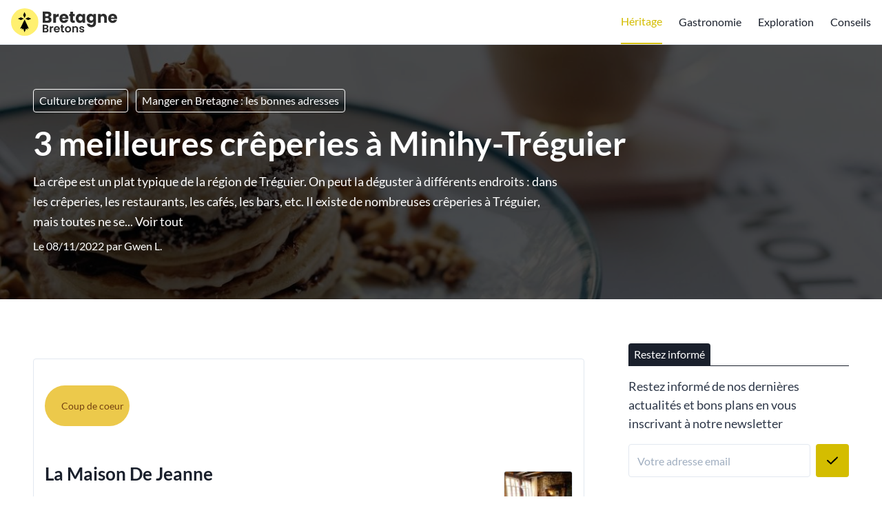

--- FILE ---
content_type: text/html; charset=UTF-8
request_url: https://bretagne-bretons.fr/creperies-creperie-minihy-treguier
body_size: 17538
content:
<script type="application/ld+json">{"@context":"https://schema.org","@type":"NewsArticle","headline":"3 meilleures crêperies à Minihy-Tréguier","alternativeHeadline":"3 meilleures crêperies à Minihy-Tréguier","description":"3 meilleures crêperies à Minihy-Tréguier. La crêpe est un plat typique de la région de Tréguier. On peut la déguster à différents endroit...","image":"https://bretagne-bretons.fr//uploads/creperies-creperie-minihy-treguier-900-thumb.jpg","editor":"bretagne-bretons.fr","publisher":"bretagne-bretons.fr","keywords":"creperies creperie minihy treguier","url":"https://bretagne-bretons.fr/creperies-creperie-minihy-treguier","datePublished":"2022-11-08","dateCreated":"2022-11-08","articleSection":"Culture bretonne"}</script>


    <script type="application/ld+json">{"@context":"https://schema.org","@type":"WebPage","name":"3 meilleures crêperies à Minihy-Tréguier","description":"3 meilleures crêperies à Minihy-Tréguier. La crêpe est un plat typique de la région de Tréguier. On peut la déguster à différents endroit...","publisher":{"@type":"Organization","name":"L'équipe bretagne-bretons.fr","url":"https://bretagne-bretons.fr","logo":{"@type":"ImageObject"}}}</script>

    <script type="application/ld+json">{"@context":"https://schema.org","@type":"Organization","name":"bretagne-bretons.fr","url":"https://bretagne-bretons.fr","foundingDate":2017,"contactPoint":{"@type":"ContactPoint","contactType":"Adresse mail de contact","email":"contact@bretagne-bretons.fr"},"address":{"@type":"PostalAddress"}}</script>





<!DOCTYPE html>
<html lang="fr">
    <head>

        

            <title> 3 meilleures crêperies à Minihy-Tréguier </title>
            <meta name="description" content=" 3 meilleures crêperies à Minihy-Tréguier. La crêpe est un plat typique de la région de Tréguier. On peut la déguster à différents endroit... "/>

            <meta name="robots" content="max-snippet:-1, max-image-preview:large, max-video-preview:-1">
            
            <meta property="og:type" content="website">
            <meta property="og:url" content="https://bretagne-bretons.fr/creperies-creperie-minihy-treguier">
            <meta property="og:title" content=" 3 meilleures crêperies à Minihy-Tréguier ">
            <meta property="og:description" content=" 3 meilleures crêperies à Minihy-Tréguier. La crêpe est un plat typique de la région de Tréguier. On peut la déguster à différents endroit... ">
            <meta property="og:image" content="/uploads/og-e1b870107b252dfcdd274a79bffa94e7.jpg">

            <meta property="twitter:card" content="summary_large_image">
            <meta property="twitter:url" content="https://bretagne-bretons.fr/creperies-creperie-minihy-treguier">
            <meta property="twitter:title" content=" 3 meilleures crêperies à Minihy-Tréguier ">
            <meta property="twitter:description" content=" 3 meilleures crêperies à Minihy-Tréguier. La crêpe est un plat typique de la région de Tréguier. On peut la déguster à différents endroit... ">
            <meta property="twitter:image" content="/uploads/og-e1b870107b252dfcdd274a79bffa94e7.jpg">

        

                
        <style>
            .py-16 { padding-bottom: 4rem; padding-top: 4rem; }
            .py-8 { padding-bottom: 2rem; padding-top: 2rem; }
        </style>
        <link href="https://bretagne-bretons.fr/css/main_critical.min.css" rel="stylesheet">
        <link rel="preload" href="https://bretagne-bretons.fr/css/app.css" as="style" onload="this.onload=null;this.rel='stylesheet'">
        <noscript><link rel="stylesheet" href="https://bretagne-bretons.fr/css/app.css"></noscript>

        <link rel="alternate" type="application/rss+xml" title="Flux RSS" href="https://bretagne-bretons.fr/rss.xml" />
        <link rel="sitemap" type="application/xml" title="Sitemap" href="https://bretagne-bretons.fr/sitemap.xml">

        <link rel="dns-prefetch" href="https://www.googletagmanager.com/">
        

        <meta name="csrf-token" content="2UojdRAFcqrzIduOBYGVzrd2xWBz7Tbi9QcJzr7T">

        
        <meta name="viewport" content="width=device-width, initial-scale=1.0">

        
        <link rel="icon" type="image/png" href="/uploads2/bretagnebretons-logo-square@2x.png"/>

        
                    <link rel="canonical" href="https://bretagne-bretons.fr/creperies-creperie-treguier" />
    
        
        
            <meta name="robots" content="index, follow, max-image-preview:large, max-snippet:-1, max-video-preview:-1"/>

    </head>
    <body class="font-body">

        
        
        <main js-vue-app data-scroll-target="pagetop">

            
            
            
            
            
            

            

            <div class="bg-white border-b border-gray-300">
    <div class="container mx-auto flex flex-row items-center h-16">
        <div>
            <a href="https://bretagne-bretons.fr" class="flex font-semibold text-2xl">
                <img src="/uploads2/bretagnebretons-logo.svg" alt="Bretagne Bretons" class="h-12" width=154 height=48>
                
            </a>
            
        </div>
                    <div class="ml-auto">
                <navigation>
                    <template v-slot:desktop>
                        <div class="w-full flex items-center">
                            <ul class="flex flex-col sm:flex-row">
                                
                                                                                                                                                        <li class="sm:ml-6 sm:h-16 flex items-center sm:justify-start justify-center text-center sm:text-left hover:opacity-75 border-b-2 border-mainprimary text-mainprimary">
                                                <a href="/culture-bretonne">Héritage</a>
                                            </li>
                                                                                                                                                                <li class="sm:ml-6 sm:h-16 flex items-center sm:justify-start justify-center text-center sm:text-left hover:opacity-75 text-theme1-headermenutext">
                                                <a href="/manger-en-bretagne-les-bonnes-adresses">Gastronomie</a>
                                            </li>
                                                                                                                                                                <li class="sm:ml-6 sm:h-16 flex items-center sm:justify-start justify-center text-center sm:text-left hover:opacity-75 text-theme1-headermenutext">
                                                <a href="/sortir-en-bretagne">Exploration</a>
                                            </li>
                                                                                                                                                                <li class="sm:ml-6 sm:h-16 flex items-center sm:justify-start justify-center text-center sm:text-left hover:opacity-75 text-theme1-headermenutext">
                                                <a href="/trucs-astuces">Conseils</a>
                                            </li>
                                                                                                                                                                                                                                                                                                    
                            </ul>
                            
                        </div>
                    </template>
                    <template v-slot:mobile>
                        <div class="w-full text-center">
                            
                            <div class="w-full border-b border-gray-700">
                                <a href="https://bretagne-bretons.fr" class="flex text-lg border-t border-gray-700 text-white hover:bg-gray-700 focus:bg-gray-700 text-center items-center justify-center px-4 py-3">
                                    Accueil
                                </a>
                                                                                                                                                        <a href="/culture-bretonne" class="flex text-lg border-t border-gray-700 text-white hover:bg-gray-700 focus:bg-gray-700 text-center items-center justify-center px-4 py-3">
                                                Héritage
                                            </a>
                                                                                                                                                                <a href="/manger-en-bretagne-les-bonnes-adresses" class="flex text-lg border-t border-gray-700 text-white hover:bg-gray-700 focus:bg-gray-700 text-center items-center justify-center px-4 py-3">
                                                Gastronomie
                                            </a>
                                                                                                                                                                <a href="/sortir-en-bretagne" class="flex text-lg border-t border-gray-700 text-white hover:bg-gray-700 focus:bg-gray-700 text-center items-center justify-center px-4 py-3">
                                                Exploration
                                            </a>
                                                                                                                                                                <a href="/trucs-astuces" class="flex text-lg border-t border-gray-700 text-white hover:bg-gray-700 focus:bg-gray-700 text-center items-center justify-center px-4 py-3">
                                                Conseils
                                            </a>
                                                                                                                                                                                                                                                                                                    
                            </div>
                        </div>
                    </template>
                </navigation>
            </div>
                
        
    </div>
</div>            
            

            
        <div
    class="relative"
>
        <picture class="flex-shrink-0"><source srcset="/uploads/pancakes-635e994a22694-1256x0-150.webp" width="1256" height="838" media="(max-width: 150px)" type="image/webp"><source srcset="/uploads/pancakes-635e994a22694-1256x0-150.jpg" width="1256" height="838" media="(max-width: 150px)" type="image/jpg"><source srcset="/uploads/pancakes-635e994a22694-1256x0-320.webp" width="1256" height="838" media="(max-width: 320px)" type="image/webp"><source srcset="/uploads/pancakes-635e994a22694-1256x0-320.jpg" width="1256" height="838" media="(max-width: 320px)" type="image/jpg"><source srcset="/uploads/pancakes-635e994a22694-1256x0-640.webp" width="1256" height="838" media="(max-width: 640px)" type="image/webp"><source srcset="/uploads/pancakes-635e994a22694-1256x0-640.jpg" width="1256" height="838" media="(max-width: 640px)" type="image/jpg"><source srcset="/uploads/pancakes-635e994a22694-1256x0-768.webp" width="1256" height="838" media="(max-width: 768px)" type="image/webp"><source srcset="/uploads/pancakes-635e994a22694-1256x0-768.jpg" width="1256" height="838" media="(max-width: 768px)" type="image/jpg"><source srcset="/uploads/pancakes-635e994a22694-1256x0-1024.webp" width="1256" height="838" media="(max-width: 1024px)" type="image/webp"><source srcset="/uploads/pancakes-635e994a22694-1256x0-1024.jpg" width="1256" height="838" media="(max-width: 1024px)" type="image/jpg"><img  src="/uploads/pancakes-635e994a22694-1256x0-original.jpg" width="1256" height="838" alt="3 meilleures crêperies à Minihy-Tréguier" class="absolute w-full h-full left-0 top-0" style="z-index: 5; object-fit: cover"></picture>
    
    <div class="z-10 absolute w-full h-full left-0 top-0" style="background-color:rgba(0,0,0,0.7)"></div>
    <div class="container mx-auto relative z-20 flex items-center justify-start py-16">
        <div class="px-4 sm:px-8 ml-0">
            
                            <a href="https://bretagne-bretons.fr/culture-bretonne" class="text-white border border-white px-2 py-1 rounded mb-3 mr-2 inline-block opacity-80 hover:opacity-100">Culture bretonne</a>
                            <a href="https://bretagne-bretons.fr/manger-en-bretagne-les-bonnes-adresses" class="text-white border border-white px-2 py-1 rounded mb-3 mr-2 inline-block opacity-80 hover:opacity-100">Manger en Bretagne : les bonnes adresses</a>
                        <h1 class="text-3xl md:text-4xl lg:text-5xl font-semibold text-white leading-snug mb-2" style="max-width: 1024px">3 meilleures crêperies à Minihy-Tréguier</h1>
                                                <p class="text-lg text-white leading-relaxed opacity-80" style="max-width: 768px" data-show-all-parent>
                        La crêpe est un plat typique de la région de Tréguier. On peut la déguster à différents endroits : dans les crêperies, les restaurants, les cafés, les bars, etc. Il existe de nombreuses crêperies à Tréguier, mais toutes ne se...
                        <a href="#" class="opacity-80 hover:opacity-100" data-show-all="La crêpe est un plat typique de la région de Tréguier. On peut la déguster à différents endroits : dans les crêperies, les restaurants, les cafés, les bars, etc. Il existe de nombreuses crêperies à Tréguier, mais toutes ne se valent pas. Cet article vous présente une sélection des meilleures crêperies de la ville, ainsi que leurs spécialités.">Voir tout</a>
                    </p>
                                                        <p class="text-base text-white leading-relaxed opacity-80 mt-2">Le 08/11/2022 par <a href="https://bretagne-bretons.fr/auteur/gwen-l" class="hover:underline">Gwen L.</a></p>
                    </div>
    </div>
</div>
    
    <div class="bg-gray-100">
        <div class="container mx-auto bg-white py-8 sm:py-16">
                        
            <div class="w-full px-4 sm:px-8 flex flex-col lg:flex-row">
                <div class="flex-grow lg:pr-16">
                    
                    <div class="mb-16">
                        <div class="w-full">
        
    <div class="prose"> 
        <p><div class="w-full py-4 px-4 border border-gray-300 rounded ">
<p>            <div class="bg-yellow-500 text-yellow-900 px-2 py-0 text-sm rounded-full inline-flex items-center justify-center mb-2"></p>
<p>            <i data-feather="heart" class="h-3 w-3 inline-block mr-1"></i></p>
<p>            Coup de coeur</p>
<p>        </div></p>
<p>        <div class="flex w-full" style="margin: 0 !important"></p>
<p>        <div></p>
<p>            <h2 style="margin: 0 !important">La Maison De Jeanne</h2></p>
<p>            <p class="text-sm flex" style="margin: 0.5rem 0 !important"></p>
<p>                <span class="mr-4"></p>
<p>                    <i data-feather="star" class="h-4 inline-block mb-1"></i></p>
<p>                    4.8/5 pour 161 avis</p>
<p>                </span></p>
<p>                <span class="mr-4"></p>
<p>                    <i data-feather="map-pin" class="h-4 inline-block mb-1"></i></p>
<p>                    Tréguier</p>
<p>                </span></p>
<p>            </p></p>
<p>            <p style="margin: 0.5rem 0 !important">La Maison de Jeanne est une crêperie et un restaurant français situé à Tréguier. L'entreprise propose une gamme de produits et de services de qualité, y compris des crêpes, des galettes, des salades, des soupes, des desserts, des vins et des plats du jour. La Maison de Jeanne s'efforce de fournir une expérience gastronomique authentique et de qualité à ses clients.</p></p>
<p>            </p>
<p>        </div></p>
<p>        <div class="ml-auto flex-shrink-0 pl-8"></p>
<p>            <picture class="flex-shrink-0"><img loading="lazy" src="/uploads/la-maison-de-jeanne-22220-cover-634be7036bb87-100x100-original.jpg" width="100" height="100" alt="image " class="rounded" style="width: 100px; height: 100px"></picture></p>
<p>        </div></p>
<p>    </div></p>
<p>    </p>
<p>            <div class="flex flex-wrap mt-4"></p>
<p>                            <div class="border border-gray-300 px-2 py-0 text-gray-700 text-sm rounded-full mr-1 mb-1">sur place</div></p>
<p>                            <div class="border border-gray-300 px-2 py-0 text-gray-700 text-sm rounded-full mr-1 mb-1">livraison</div></p>
<p>                            <div class="border border-gray-300 px-2 py-0 text-gray-700 text-sm rounded-full mr-1 mb-1">café</div></p>
<p>                            <div class="border border-gray-300 px-2 py-0 text-gray-700 text-sm rounded-full mr-1 mb-1">options saines</div></p>
<p>                            <div class="border border-gray-300 px-2 py-0 text-gray-700 text-sm rounded-full mr-1 mb-1">déjeuner</div></p>
<p>                            <div class="border border-gray-300 px-2 py-0 text-gray-700 text-sm rounded-full mr-1 mb-1">dîner</div></p>
<p>                            <div class="border border-gray-300 px-2 py-0 text-gray-700 text-sm rounded-full mr-1 mb-1">dessert</div></p>
<p>                            <div class="border border-gray-300 px-2 py-0 text-gray-700 text-sm rounded-full mr-1 mb-1">adapté aux enfants</div></p>
<p>                            <div class="border border-gray-300 px-2 py-0 text-gray-700 text-sm rounded-full mr-1 mb-1">toilettes</div></p>
<p>                            <div class="border border-gray-300 px-2 py-0 text-gray-700 text-sm rounded-full mr-1 mb-1">décontracté</div></p>
<p>                            <div class="border border-gray-300 px-2 py-0 text-gray-700 text-sm rounded-full mr-1 mb-1">cozy</div></p>
<p>                            <div class="border border-gray-300 px-2 py-0 text-gray-700 text-sm rounded-full mr-1 mb-1">réservations possibles</div></p>
<p>                    </div></p>
<p>        <div class="w-full flex flex-wrap mt-4"></p>
<p>        <div class="w-full lg:w-1/3"></p>
<p>            <div class="prose"></p>
<p>                
<p>                    <strong>Où les trouver ?</strong><br></p>
<p>                    La Maison De Jeanne<br></p>
<p>                    24 Rue Ernest Renan<br></p>
<p>                    22220 Tréguier</p>
<p>                </p></p>
<p>            </div></p>
<p>        </div></p>
<p>        <div class="lg:w-2/3 mt-4 lg:mt-1"></p>
<p>                            <a href="tel:+33296922928" class="mb-1 px-3 pr-4 py-1 bg-gray-200 hover:bg-gray-300 rounded-full flex items-center justify-center" style="text-decoration: none"></p>
<p>                    <i data-feather="phone" class="h-4 inline-block mr-1"></i></p>
<p>                    Les appeler</p>
<p>                </a></p>
<p>                        </p>
<p>            <a target="_blank" href="https://google.com/maps/dir//48.7881589,-3.2289451" class="mb-1 px-3 pr-4 py-1 bg-gray-200 hover:bg-gray-300 rounded-full flex items-center justify-center" style="text-decoration: none"></p>
<p>                <i data-feather="map" class="h-4 inline-block mr-1"></i></p>
<p>                Y aller</p>
<p>            </a></p>
<p>        </div></p>
<p>    </div></p>
<p>    </p>
<p></div></p><p><div class="w-full py-4 px-4 border border-gray-300 rounded "></p>
<p>        <div class="flex w-full" style="margin: 0 !important"></p>
<p>        <div></p>
<p>            <h2 style="margin: 0 !important">La Crêperie La Dentelliére</h2></p>
<p>            <p class="text-sm flex" style="margin: 0.5rem 0 !important"></p>
<p>                <span class="mr-4"></p>
<p>                    <i data-feather="star" class="h-4 inline-block mb-1"></i></p>
<p>                    4/5 pour 125 avis</p>
<p>                </span></p>
<p>                <span class="mr-4"></p>
<p>                    <i data-feather="map-pin" class="h-4 inline-block mb-1"></i></p>
<p>                    Tréguier</p>
<p>                </span></p>
<p>            </p></p>
<p>            <p style="margin: 0.5rem 0 !important">La Crêperie La Dentelliére est une entreprise française située à Tréguier. Elle se spécialise dans les crêpes et les restaurants français. Elle propose une large gamme de crêpes, ainsi que des plats traditionnels français tels que des soupes, des quiches et des tartes. La Crêperie La Dentelliére est connue pour son atmosphère chaleureuse et accueillante, ainsi que pour sa cuisine de qualité.</p></p>
<p>            </p>
<p>        </div></p>
<p>        <div class="ml-auto flex-shrink-0 pl-8"></p>
<p>            <picture class="flex-shrink-0"><img loading="lazy" src="/uploads/creperie-la-dentelliere-22220-cover-634be70220ed7-100x100-original.jpg" width="100" height="100" alt="image " class="rounded" style="width: 100px; height: 100px"></picture></p>
<p>        </div></p>
<p>    </div></p>
<p>    </p>
<p>            <div class="flex flex-wrap mt-4"></p>
<p>                            <div class="border border-gray-300 px-2 py-0 text-gray-700 text-sm rounded-full mr-1 mb-1">sur place</div></p>
<p>                            <div class="border border-gray-300 px-2 py-0 text-gray-700 text-sm rounded-full mr-1 mb-1">livraison</div></p>
<p>                            <div class="border border-gray-300 px-2 py-0 text-gray-700 text-sm rounded-full mr-1 mb-1">à emporter</div></p>
<p>                            <div class="border border-gray-300 px-2 py-0 text-gray-700 text-sm rounded-full mr-1 mb-1">options saines</div></p>
<p>                            <div class="border border-gray-300 px-2 py-0 text-gray-700 text-sm rounded-full mr-1 mb-1">dessert</div></p>
<p>                            <div class="border border-gray-300 px-2 py-0 text-gray-700 text-sm rounded-full mr-1 mb-1">adapté aux enfants</div></p>
<p>                            <div class="border border-gray-300 px-2 py-0 text-gray-700 text-sm rounded-full mr-1 mb-1">décontracté</div></p>
<p>                            <div class="border border-gray-300 px-2 py-0 text-gray-700 text-sm rounded-full mr-1 mb-1">cozy</div></p>
<p>                            <div class="border border-gray-300 px-2 py-0 text-gray-700 text-sm rounded-full mr-1 mb-1">groupes</div></p>
<p>                    </div></p>
<p>        <div class="w-full flex flex-wrap mt-4"></p>
<p>        <div class="w-full lg:w-1/3"></p>
<p>            <div class="prose"></p>
<p>                
<p>                    <strong>Où les trouver ?</strong><br></p>
<p>                    Crêperie La Dentelliére<br></p>
<p>                    4 Rue Saint-Yves<br></p>
<p>                    22220 Tréguier</p>
<p>                </p></p>
<p>            </div></p>
<p>        </div></p>
<p>        <div class="lg:w-2/3 mt-4 lg:mt-1"></p>
<p>                            <a href="tel:+33296923354" class="mb-1 px-3 pr-4 py-1 bg-gray-200 hover:bg-gray-300 rounded-full flex items-center justify-center" style="text-decoration: none"></p>
<p>                    <i data-feather="phone" class="h-4 inline-block mr-1"></i></p>
<p>                    Les appeler</p>
<p>                </a></p>
<p>                        </p>
<p>            <a target="_blank" href="https://google.com/maps/dir//48.7869126,-3.2308579" class="mb-1 px-3 pr-4 py-1 bg-gray-200 hover:bg-gray-300 rounded-full flex items-center justify-center" style="text-decoration: none"></p>
<p>                <i data-feather="map" class="h-4 inline-block mr-1"></i></p>
<p>                Y aller</p>
<p>            </a></p>
<p>        </div></p>
<p>    </div></p>
<p>    </p>
<p></div></p><p><div class="w-full py-4 px-4 border border-gray-300 rounded "></p>
<p>        <div class="flex w-full" style="margin: 0 !important"></p>
<p>        <div></p>
<p>            <h2 style="margin: 0 !important">Crêpes De La Passerelle</h2></p>
<p>            <p class="text-sm flex" style="margin: 0.5rem 0 !important"></p>
<p>                <span class="mr-4"></p>
<p>                    <i data-feather="star" class="h-4 inline-block mb-1"></i></p>
<p>                    3.7/5 pour 3 avis</p>
<p>                </span></p>
<p>                <span class="mr-4"></p>
<p>                    <i data-feather="map-pin" class="h-4 inline-block mb-1"></i></p>
<p>                    Plouguiel</p>
<p>                </span></p>
<p>            </p></p>
<p>            <p style="margin: 0.5rem 0 !important">L'atelier Crêpes De La Passerelle est une crêperie qui propose une large gamme de crêpes traditionnelles et originales. Située à Plouguiel, en Bretagne, l'entreprise se spécialise dans la fabrication et la vente de crêpes. Elle propose également des ateliers de cuisine pour les enfants et les adultes.</p></p>
<p>            </p>
<p>        </div></p>
<p>        <div class="ml-auto flex-shrink-0 pl-8"></p>
<p>            <picture class="flex-shrink-0"><img loading="lazy" src="/uploads/latelier-crepes-de-la-passerelle-22220-cover-634be70683896-100x100-original.jpg" width="100" height="100" alt="image " class="rounded" style="width: 100px; height: 100px"></picture></p>
<p>        </div></p>
<p>    </div></p>
<p>    </p>
<p>        <div class="w-full flex flex-wrap mt-4"></p>
<p>        <div class="w-full lg:w-1/3"></p>
<p>            <div class="prose"></p>
<p>                
<p>                    <strong>Où les trouver ?</strong><br></p>
<p>                    L'atelier Crêpes De La Passerelle<br></p>
<p>                    2 Chem. du Vieux Pont<br></p>
<p>                    22220 Plouguiel</p>
<p>                </p></p>
<p>            </div></p>
<p>        </div></p>
<p>        <div class="lg:w-2/3 mt-4 lg:mt-1"></p>
<p>                            <a href="tel:+33631167954" class="mb-1 px-3 pr-4 py-1 bg-gray-200 hover:bg-gray-300 rounded-full flex items-center justify-center" style="text-decoration: none"></p>
<p>                    <i data-feather="phone" class="h-4 inline-block mr-1"></i></p>
<p>                    Les appeler</p>
<p>                </a></p>
<p>                        </p>
<p>            <a target="_blank" href="https://google.com/maps/dir//48.7934131,-3.2407629" class="mb-1 px-3 pr-4 py-1 bg-gray-200 hover:bg-gray-300 rounded-full flex items-center justify-center" style="text-decoration: none"></p>
<p>                <i data-feather="map" class="h-4 inline-block mr-1"></i></p>
<p>                Y aller</p>
<p>            </a></p>
<p>        </div></p>
<p>    </div></p>
<p>    </p>
<p></div></p></p><p><ins class="adsbygoogle" style="display:block; text-align:center;" data-ad-layout="in-article" data-ad-format="fluid" data-ad-client="ca-pub-4109184093018170" data-ad-slot="2346821499"></ins><script> (adsbygoogle = window.adsbygoogle || []).push({}); </script></p>
    </div>
    
    
    

    
</div>                        <div class="mt-8 grid grid-cols-5 gap-4">
                            <a aria-label="Partager sur Facebook" href="https://www.facebook.com/sharer/sharer.php?u=https://bretagne-bretons.fr/creperies-creperie-minihy-treguier" target="_blank" rel="nofollow" class="flex items-center justify-center py-3 px-3 rounded text-white hover:opacity-75" style="background-color: #415a93">
                                <svg width="28" height="28" viewBox="0 0 242 242" fill="none" xmlns="http://www.w3.org/2000/svg"><g clip-path="url(#clip0_1_44)"><path fill-rule="evenodd" clip-rule="evenodd" d="M242 228.637C242 235.977 236.084 242 228.665 242H166.968V148.086H198.427L203.122 111.48H166.968V88.1426C166.968 77.509 169.879 70.3572 185.092 70.3572H204.437V37.5154C201.056 37.0449 189.599 36.1039 176.265 36.1039C148.374 36.1039 129.311 53.1364 129.311 84.4726V111.48H97.7578V148.086H129.311V242H13.3349C6.01009 242 0 236.071 0 228.637V12.8605C0 5.52048 6.01009 -0.502075 13.3349 -0.502075H228.665C235.99 -0.502075 242 5.42638 242 12.8605V228.637Z" fill="white"/></g></svg>
                            </a>
                            <a aria-label="Partager sur Twitter / X" href="https://twitter.com/intent/tweet?text=Lisez+cet+article&url=https://bretagne-bretons.fr/creperies-creperie-minihy-treguier" target="_blank" rel="nofollow" class="flex items-center justify-center py-3 px-3 rounded text-white hover:opacity-75" style="background-color: #4aabe7">
                                <svg width="67" height="28" viewBox="0 0 583 242" fill="none" xmlns="http://www.w3.org/2000/svg"><g clip-path="url(#clip0_1_60)"><path d="M267.492 60.2453C267.673 62.8708 267.673 65.4963 267.673 68.1461C267.673 148.884 206.173 242 93.7159 242V241.952C60.4959 242 27.9659 232.49 0 214.559C4.83047 215.14 9.68515 215.43 14.5519 215.442C42.082 215.466 68.8251 206.235 90.4835 189.235C64.3215 188.739 41.3798 171.691 33.3653 146.803C42.5299 148.57 51.9729 148.207 60.968 145.751C32.4453 139.991 11.9248 114.946 11.9248 85.8594V85.085C20.4236 89.8158 29.9392 92.4413 39.6728 92.7317C12.8086 74.7886 4.52781 39.0716 20.7504 11.1466C51.7913 49.3197 97.59 72.526 146.754 74.9821C141.827 53.7601 148.558 31.5217 164.442 16.6033C189.066 -6.53041 227.795 -5.34469 250.942 19.2531C264.635 16.5549 277.758 11.5337 289.768 4.4194C285.203 18.5634 275.651 30.5779 262.891 38.2126C275.01 36.7849 286.85 33.5423 298 28.5937C289.792 40.8865 279.453 51.5943 267.492 60.2453Z" fill="white"/><path d="M528.628 0H568.328L481.161 102.694L583 242H503.082L440.511 157.345L368.878 242H329.178L421.524 132.162L324 0H405.903L462.433 77.3328L528.628 0ZM514.733 217.889H536.741L394.338 23.2177H370.691L514.733 217.889Z" fill="white"/></g></svg>
                            </a>
                            <a aria-label="Partager sur Whatsapp" href="https://wa.me/?text=https://bretagne-bretons.fr/creperies-creperie-minihy-treguier" target="_blank" rel="nofollow" class="flex items-center justify-center py-3 px-3 rounded text-white hover:opacity-75" style="background-color: #25D366">
                                <svg width="28" height="28" viewBox="0 0 242 242" fill="none" xmlns="http://www.w3.org/2000/svg"><g clip-path="url(#clip0_1_38)"><path d="M178.98 139.416C178.511 139.189 160.95 130.509 157.829 129.381C156.555 128.922 155.19 128.474 153.739 128.474C151.367 128.474 149.375 129.66 147.824 131.99C146.069 134.608 140.759 140.839 139.118 142.7C138.904 142.946 138.611 143.24 138.436 143.24C138.279 143.24 135.561 142.116 134.738 141.758C115.9 133.543 101.6 113.789 99.6397 110.458C99.3597 109.979 99.348 109.762 99.3456 109.762C99.4145 109.508 100.048 108.871 100.375 108.542C101.331 107.592 102.368 106.34 103.37 105.128C103.845 104.554 104.321 103.98 104.788 103.438C106.242 101.739 106.89 100.42 107.641 98.8922L108.034 98.0984C109.867 94.4422 108.302 91.3568 107.795 90.3605C107.38 89.5268 99.9651 71.5622 99.1767 69.6749C97.2809 65.1205 94.7758 63 91.2947 63C90.9717 63 91.2947 63 89.9401 63.0573C88.2906 63.1272 79.3081 64.3142 75.3366 66.8273C71.125 69.4927 64 77.989 64 92.9309C64 106.379 72.5015 119.076 76.1516 123.905C76.2423 124.027 76.4089 124.274 76.6505 124.629C90.6291 145.122 108.055 160.309 125.721 167.392C142.727 174.212 150.781 175 155.359 175H155.36C157.284 175 158.824 174.848 160.182 174.714L161.044 174.632C166.919 174.109 179.83 167.393 182.767 159.201C185.081 152.748 185.691 145.698 184.152 143.139C183.097 141.4 181.28 140.524 178.98 139.416Z" fill="white"/><path d="M123.148 0C57.6069 0 4.28511 52.921 4.28511 117.97C4.28511 139.009 9.91554 159.603 20.5816 177.627L0.166389 237.848C-0.213897 238.971 0.0689604 240.212 0.899461 241.058C1.49896 241.67 2.31218 242 3.14268 242C3.46089 242 3.78146 241.952 4.09418 241.852L66.8885 221.898C84.0721 231.079 103.493 235.926 123.149 235.926C188.684 235.926 242 183.011 242 117.97C242 52.921 188.684 0 123.148 0ZM123.148 211.352C104.653 211.352 86.7396 206.012 71.3412 195.908C70.8234 195.567 70.2223 195.393 69.6173 195.393C69.2975 195.393 68.9769 195.442 68.665 195.541L37.2089 205.54L47.3635 175.581C47.6919 174.612 47.5277 173.542 46.9227 172.716C35.1967 156.693 28.9982 137.763 28.9982 117.97C28.9982 66.4714 71.2335 24.574 123.147 24.574C175.055 24.574 217.285 66.4714 217.285 117.97C217.286 169.461 175.056 211.352 123.148 211.352Z" fill="white"/></g></svg>
                            </a>
                            <a aria-label="Partager sur Linkedin" href="https://www.linkedin.com/sharing/share-offsite?mini=true&url=https://bretagne-bretons.fr/creperies-creperie-minihy-treguier&title=&summary=" target="_blank" rel="nofollow" class="flex items-center justify-center py-3 px-3 rounded text-white hover:opacity-75" style="background-color: #327ab1">
                                <svg width="28" height="28" viewBox="0 0 242 242" fill="none" xmlns="http://www.w3.org/2000/svg"><g clip-path="url(#clip0_1_51)"><path fill-rule="evenodd" clip-rule="evenodd" d="M0 17.3354C0 7.76392 8.00641 3.05176e-05 17.8833 3.05176e-05H224.117C233.993 3.05176e-05 242 7.76392 242 17.3354V224.665C242 234.239 233.993 242 224.117 242H17.8833C8.00641 242 0 234.239 0 224.665V17.3354ZM73.3576 202.579V93.3026H36.8057V202.579H73.3576ZM55.0815 78.3827C67.8279 78.3827 75.7615 69.9915 75.7615 59.5049C75.5239 48.7823 67.8279 40.6239 55.3233 40.6239C42.82 40.6239 34.645 48.7823 34.645 59.5049C34.645 69.9915 42.5768 78.3827 54.8433 78.3827H55.0815ZM130.135 202.579H93.5831C93.5831 202.579 94.0637 103.556 93.5841 93.3026H130.136V108.774C134.993 101.328 143.687 90.7383 163.076 90.7383C187.125 90.7383 205.158 106.357 205.158 139.921V202.579H168.609V144.119C168.609 129.428 163.318 119.407 150.092 119.407C139.994 119.407 133.98 126.166 131.337 132.691C130.372 135.026 130.135 138.289 130.135 141.554V202.579ZM130.136 108.774V109.15H129.892C129.972 109.026 130.053 108.9 130.136 108.774Z" fill="white"/></g></svg>
                            </a>
                            <a aria-label="Partager sur Reddit" href="https://www.reddit.com/submit?title=Lisez+cet+article&url=https://bretagne-bretons.fr/creperies-creperie-minihy-treguier&title=&summary=" target="_blank" rel="nofollow" class="flex items-center justify-center py-3 px-3 rounded text-white hover:opacity-75" style="background-color: #ec5428">
                                <svg width="28" height="28" viewBox="0 0 242 242" fill="none" xmlns="http://www.w3.org/2000/svg"><g clip-path="url(#clip0_1_37)"><path fill-rule="evenodd" clip-rule="evenodd" d="M242.6 121.3C242.6 188.292 188.292 242.6 121.3 242.6C54.3079 242.6 0 188.292 0 121.3C0 54.3079 54.3079 0 121.3 0C188.292 0 242.6 54.3079 242.6 121.3ZM183.834 104.234C193.634 103.902 201.835 111.531 202.197 121.3C202.317 128.114 198.488 134.386 192.398 137.431C192.518 139.21 192.518 140.989 192.398 142.768C192.398 169.965 160.738 192.036 121.692 192.036C82.6456 192.036 50.9864 169.934 50.9864 142.768C50.8658 140.989 50.8658 139.21 50.9864 137.431C49.2075 136.647 47.6094 135.531 46.2225 134.235C39.0765 127.541 38.7448 116.325 45.4385 109.209C52.1322 102.063 63.3486 101.732 70.4644 108.425C84.4547 98.9576 100.887 93.7715 117.772 93.5001L126.727 51.4084V51.3481C127.18 49.2978 129.2 48.0315 131.22 48.4837L160.949 54.4236C162.849 51.1069 166.286 48.8757 170.115 48.4837C176.779 47.7601 182.749 52.5844 183.473 59.2479C184.196 65.9114 179.372 71.8814 172.709 72.605C166.045 73.3287 160.075 68.5044 159.351 61.8409L133.391 56.3835L125.521 94.2237C142.195 94.5856 158.417 99.7415 172.226 109.149C175.362 106.164 179.493 104.385 183.834 104.234ZM93.0479 121.3C86.3543 121.3 80.8968 126.757 80.8968 133.451C80.8968 140.145 86.3241 145.542 93.0479 145.602C99.7416 145.602 105.199 140.145 105.199 133.451C105.199 126.757 99.7416 121.3 93.0479 121.3ZM121.39 176.146C132.185 176.598 142.738 173.281 151.361 166.799V167.281C152.688 165.985 152.718 163.814 151.421 162.487C150.125 161.16 147.954 161.13 146.627 162.427C139.24 167.703 130.315 170.296 121.27 169.814C112.224 170.236 103.33 167.522 96.0329 162.186C94.7967 161.191 93.0781 161.191 91.872 162.186C90.485 163.331 90.274 165.412 91.4197 166.799C100.043 173.281 110.596 176.598 121.39 176.146ZM137.039 133.873C137.039 140.567 142.497 146.024 149.19 146.024L149.1 146.477H149.703C156.396 146.205 161.613 140.567 161.341 133.873C161.341 127.179 155.884 121.722 149.19 121.722C142.497 121.722 137.039 127.179 137.039 133.873Z" fill="white"/></g></svg>
                            </a>
                        </div>
                    </div>
                    <div class="mb-16">
                                                <picture class="flex-shrink-0"><source srcset="/uploads/pancakes-635e994a22694-1256x0-150.webp" width="1256" height="838" media="(max-width: 150px)" type="image/webp"><source srcset="/uploads/pancakes-635e994a22694-1256x0-150.jpg" width="1256" height="838" media="(max-width: 150px)" type="image/jpg"><source srcset="/uploads/pancakes-635e994a22694-1256x0-320.webp" width="1256" height="838" media="(max-width: 320px)" type="image/webp"><source srcset="/uploads/pancakes-635e994a22694-1256x0-320.jpg" width="1256" height="838" media="(max-width: 320px)" type="image/jpg"><source srcset="/uploads/pancakes-635e994a22694-1256x0-640.webp" width="1256" height="838" media="(max-width: 640px)" type="image/webp"><source srcset="/uploads/pancakes-635e994a22694-1256x0-640.jpg" width="1256" height="838" media="(max-width: 640px)" type="image/jpg"><source srcset="/uploads/pancakes-635e994a22694-1256x0-768.webp" width="1256" height="838" media="(max-width: 768px)" type="image/webp"><source srcset="/uploads/pancakes-635e994a22694-1256x0-768.jpg" width="1256" height="838" media="(max-width: 768px)" type="image/jpg"><source srcset="/uploads/pancakes-635e994a22694-1256x0-1024.webp" width="1256" height="838" media="(max-width: 1024px)" type="image/webp"><source srcset="/uploads/pancakes-635e994a22694-1256x0-1024.jpg" width="1256" height="838" media="(max-width: 1024px)" type="image/jpg"><img loading="lazy" src="/uploads/pancakes-635e994a22694-1256x0-original.jpg" width="1256" height="838" alt="3 meilleures crêperies à Minihy-Tréguier" class="w-full" style=""></picture>
                        <p class="text-sm opacity-50 mt-1">Crédits photo : Shutterstock / X. Vial</p>
                    </div>
                    <div class="mb-16">
                        <div class="border-t border-b border-gray-300 py-8">
    <div class="flex items-center w-full">
        <img src="/uploads/bretagnebretons-logo-square@2x-32.png" class="w-8 h-8 rounded-full" style="object-fit: cover" alt="photo auteur">
        <div class="ml-4">
            <h3 class="font-semibold text-gray-800 leading-none text-lg">Gwen L.</h3>
        </div>
    </div>
    <div class="mt-4">
        <div class="text-gray-800 text-base leading-relaxed">Etudiante en CAP cuisine et passionnée de la Bretagne, je fais également de la rédaction web sur Bretagne Bretons, surtout sur la gastronomie ! J'adore aller en Bretagne et découvrir plein de plats et restaurants.</div>
    </div>
</div>                    </div>
                </div>
                <div class="flex-shrink-0 w-full w-sidebar">
                    <div class="mb-8">
        <div class="mb-4">
            <div class="w-full border-b border-gray-900 flex items-center">
    <span class="bg-gray-900 rounded-t px-2 py-1 text-white">
        Restez informé
    </span>
    </div>        </div>
        <div class="w-full max-w-2xl mx-auto">
            <p class="text-gray-800 text-lg mb-4">Restez informé de nos dernières actualités et bons plans en vous inscrivant à notre newsletter</p>
            <form method="post" action="https://bretagne-bretons.fr/save-lead" class="flex w-full gap-2">
                <input
                    type="email"
                    name="email"
                    required
                    placeholder="Votre adresse email"
                    class="flex-1 h-12 px-3 rounded border border-gray-300 focus:outline-none focus:border-mainprimary hover:border-mainprimary mr-2"
                >
                <input type="hidden" name="page" value="creperies-creperie-minihy-treguier">
                <button 
                    type="submit"
                    class="w-12 h-12 bg-mainprimary text-black flex items-center justify-center rounded hover:opacity-75 whitespace-nowrap"
                >
                    <svg class="w-6 h-6 text-black" aria-hidden="true" xmlns="http://www.w3.org/2000/svg" width="24" height="24" fill="none" viewBox="0 0 24 24">
                        <path stroke="currentColor" stroke-linecap="round" stroke-linejoin="round" stroke-width="2" d="M5 11.917 9.724 16.5 19 7.5"/>
                    </svg>
                </button>
            </form>
        </div>
    </div>



    <div class="mb-8">
        <div class="mb-4">
            <div class="w-full border-b border-gray-900 flex items-center">
    <span class="bg-gray-900 rounded-t px-2 py-1 text-white">
        Catégories
    </span>
    </div>        </div>
                    <div class="w-full flex mb-2 pb-2 border-b border-gray-300">
                <a href="https://bretagne-bretons.fr/culture-bretonne" class="text-base font-semibold text-gray-800 hover:opacity-75 leading-snug mb-1 block">Culture bretonne</a>
            </div>
                    <div class="w-full flex mb-2 pb-2 border-b border-gray-300">
                <a href="https://bretagne-bretons.fr/manger-en-bretagne-les-bonnes-adresses" class="text-base font-semibold text-gray-800 hover:opacity-75 leading-snug mb-1 block">Manger en Bretagne : les bonnes adresses</a>
            </div>
                    <div class="w-full flex mb-2 pb-2 border-b border-gray-300">
                <a href="https://bretagne-bretons.fr/sortir-en-bretagne" class="text-base font-semibold text-gray-800 hover:opacity-75 leading-snug mb-1 block">Sortir en Bretagne</a>
            </div>
                    <div class="w-full flex mb-2 pb-2 border-b border-gray-300">
                <a href="https://bretagne-bretons.fr/trucs-astuces" class="text-base font-semibold text-gray-800 hover:opacity-75 leading-snug mb-1 block">Trucs & astuces</a>
            </div>
                    <div class="w-full flex mb-2 pb-2 border-b border-gray-300">
                <a href="https://bretagne-bretons.fr/les-recettes-bretonnes" class="text-base font-semibold text-gray-800 hover:opacity-75 leading-snug mb-1 block">Les recettes bretonnes</a>
            </div>
            </div>


    <div class="mb-8">
        <div class="mb-4">
            <div class="w-full border-b border-gray-900 flex items-center">
    <span class="bg-gray-900 rounded-t px-2 py-1 text-white">
        Sujets liés
    </span>
    </div>        </div>
        <div>
             
                                    <a href="https://bretagne-bretons.fr/sujet/activites-de-plein-air" class="text-sm text-gray-800 hover:opacity-75 leading-snug">activités de plein air</a>, 
                             
                                    <a href="https://bretagne-bretons.fr/sujet/voyage-dans-le-temps" class="text-sm text-gray-800 hover:opacity-75 leading-snug">voyage dans le temps</a>, 
                             
                                    <a href="https://bretagne-bretons.fr/sujet/festival-de-musique" class="text-sm text-gray-800 hover:opacity-75 leading-snug">festival de musique</a>, 
                             
                                    <a href="https://bretagne-bretons.fr/sujet/degustation-de-crepes" class="text-sm text-gray-800 hover:opacity-75 leading-snug">dégustation de crêpes</a>, 
                             
                                    <a href="https://bretagne-bretons.fr/sujet/sejour-en-bretagne" class="text-sm text-gray-800 hover:opacity-75 leading-snug">séjour en Bretagne</a>, 
                             
                                    <a href="https://bretagne-bretons.fr/sujet/havre-de-paix" class="text-sm text-gray-800 hover:opacity-75 leading-snug">havre de paix</a>, 
                             
                                    <a href="https://bretagne-bretons.fr/sujet/fruits-de-mer" class="text-sm text-gray-800 hover:opacity-75 leading-snug">fruits de mer</a>, 
                             
                                    <a href="https://bretagne-bretons.fr/sujet/artistes-locaux" class="text-sm text-gray-800 hover:opacity-75 leading-snug">artistes locaux</a>, 
                             
                                    <a href="https://bretagne-bretons.fr/sujet/ambiance-conviviale" class="text-sm text-gray-800 hover:opacity-75 leading-snug">ambiance conviviale</a>, 
                             
                                    <a href="https://bretagne-bretons.fr/sujet/activites-nautiques" class="text-sm text-gray-800 hover:opacity-75 leading-snug">activités nautiques</a>, 
                             
                                    <a href="https://bretagne-bretons.fr/sujet/patrimoine-culturel" class="text-sm text-gray-800 hover:opacity-75 leading-snug">patrimoine culturel</a>, 
                             
                                    <a href="https://bretagne-bretons.fr/sujet/specialites-culinaires" class="text-sm text-gray-800 hover:opacity-75 leading-snug">spécialités culinaires</a>, 
                             
                                    <a href="https://bretagne-bretons.fr/sujet/evenements-culturels" class="text-sm text-gray-800 hover:opacity-75 leading-snug">événements culturels</a>, 
                             
                                    <a href="https://bretagne-bretons.fr/sujet/patrimoine-architectural" class="text-sm text-gray-800 hover:opacity-75 leading-snug">patrimoine architectural</a>, 
                             
                                    <a href="https://bretagne-bretons.fr/sujet/accueil-chaleureux" class="text-sm text-gray-800 hover:opacity-75 leading-snug">accueil chaleureux</a>, 
                             
                                    <a href="https://bretagne-bretons.fr/sujet/sites-historiques" class="text-sm text-gray-800 hover:opacity-75 leading-snug">sites historiques</a>, 
                             
                                    <a href="https://bretagne-bretons.fr/sujet/patrimoine-historique" class="text-sm text-gray-800 hover:opacity-75 leading-snug">patrimoine historique</a>, 
                             
                                    <a href="https://bretagne-bretons.fr/sujet/lieux-historiques" class="text-sm text-gray-800 hover:opacity-75 leading-snug">lieux historiques</a>, 
                             
                                    <a href="https://bretagne-bretons.fr/sujet/nature-preservee" class="text-sm text-gray-800 hover:opacity-75 leading-snug">nature préservée</a>, 
                             
                                    <a href="https://bretagne-bretons.fr/sujet/sable-fin" class="text-sm text-gray-800 hover:opacity-75 leading-snug">sable fin</a>, 
                             
                                    <a href="https://bretagne-bretons.fr/sujet/marches-locaux" class="text-sm text-gray-800 hover:opacity-75 leading-snug">marchés locaux</a>, 
                             
                                    <a href="https://bretagne-bretons.fr/sujet/gastronomie-bretonne" class="text-sm text-gray-800 hover:opacity-75 leading-snug">gastronomie bretonne</a>, 
                             
                                    <a href="https://bretagne-bretons.fr/sujet/la-mer" class="text-sm text-gray-800 hover:opacity-75 leading-snug">la mer</a>, 
                             
                                    <a href="https://bretagne-bretons.fr/sujet/degustation" class="text-sm text-gray-800 hover:opacity-75 leading-snug">dégustation</a>, 
                             
                                    <a href="https://bretagne-bretons.fr/sujet/musee" class="text-sm text-gray-800 hover:opacity-75 leading-snug">musée</a>, 
                             
                                    <a href="https://bretagne-bretons.fr/sujet/randonnee" class="text-sm text-gray-800 hover:opacity-75 leading-snug">randonnée</a>, 
                             
                                    <a href="https://bretagne-bretons.fr/sujet/activites" class="text-sm text-gray-800 hover:opacity-75 leading-snug">activités</a>, 
                             
                                    <a href="https://bretagne-bretons.fr/sujet/decouvertes" class="text-sm text-gray-800 hover:opacity-75 leading-snug">découvertes</a>, 
                             
                                    <a href="https://bretagne-bretons.fr/sujet/evenements" class="text-sm text-gray-800 hover:opacity-75 leading-snug">événements</a>, 
                             
                                    <a href="https://bretagne-bretons.fr/sujet/decouvrir" class="text-sm text-gray-800 hover:opacity-75 leading-snug">découvrir</a> 
                                    </div>
    </div>

    <div class="mb-8">
        <div class="mb-4">
            <div class="w-full border-b border-gray-900 flex items-center">
    <span class="bg-gray-900 rounded-t px-2 py-1 text-white">
        Articles récents
    </span>
    </div>        </div>
        <div class="w-full flex items-center justify-center pb-4 mb-4 border-b border-gray-300 h-32">
                    <div class="flex-shrink-0 h-24 w-24">
                                <picture class="flex-shrink-0"><img loading="lazy" src="/uploads/ou-sejourner-pour-visiter-archipel-glenan-694ac1ab0986c-100x100-original.jpg" width="100" height="100" alt="Où séjourner pour visiter l'archipel des Glénan ?" class="w-full h-full rounded" style="object-fit: cover"></picture>
            </div>
                <div class="pl-4 flex-grow h-32 overflow-hidden flex flex-col justify-center">
            <a href="https://bretagne-bretons.fr/ou-sejourner-pour-visiter-archipel-glenan" class="text-lg font-semibold text-gray-800 hover:opacity-75 leading-snug block">
                Où séjourner pour visiter l&#039;archipel des Glénan ?
            </a>
            <div class="text-sm mt-1 opacity-80 text-gray-800">
                <span>Le 23/12/2025</span>
            </div>
        </div>
    </div>
    <div class="w-full flex items-center justify-center pb-4 mb-4 border-b border-gray-300 h-32">
                    <div class="flex-shrink-0 h-24 w-24">
                                <picture class="flex-shrink-0"><img loading="lazy" src="/uploads/reussir-week-end-amis-rennes-69343a049eff3-100x100-original.jpg" width="100" height="100" alt="Comment réussir un week-end mémorable entre amis à Rennes ?" class="w-full h-full rounded" style="object-fit: cover"></picture>
            </div>
                <div class="pl-4 flex-grow h-32 overflow-hidden flex flex-col justify-center">
            <a href="https://bretagne-bretons.fr/reussir-week-end-amis-rennes" class="text-lg font-semibold text-gray-800 hover:opacity-75 leading-snug block">
                Comment réussir un week-end mémorable entre amis à Rennes ...
            </a>
            <div class="text-sm mt-1 opacity-80 text-gray-800">
                <span>Le 06/12/2025</span>
            </div>
        </div>
    </div>
    <div class="w-full flex items-center justify-center pb-4 mb-4 border-b border-gray-300 h-32">
                    <div class="flex-shrink-0 h-24 w-24">
                                <picture class="flex-shrink-0"><img loading="lazy" src="/uploads/activites-insolites-en-bretagne-68dfe187bcf75-100x100-original.jpg" width="100" height="100" alt="Les activités insolites en Bretagne" class="w-full h-full rounded" style="object-fit: cover"></picture>
            </div>
                <div class="pl-4 flex-grow h-32 overflow-hidden flex flex-col justify-center">
            <a href="https://bretagne-bretons.fr/activites-insolites-en-bretagne" class="text-lg font-semibold text-gray-800 hover:opacity-75 leading-snug block">
                Les activités insolites en Bretagne
            </a>
            <div class="text-sm mt-1 opacity-80 text-gray-800">
                <span>Le 02/12/2025</span>
            </div>
        </div>
    </div>
    <div class="w-full flex items-center justify-center pb-4 mb-4 border-b border-gray-300 h-32">
                    <div class="flex-shrink-0 h-24 w-24">
                                <picture class="flex-shrink-0"><img loading="lazy" src="/uploads/51c963488af1a972ca24dccf0c74f4e6-original.jpg" width="100" height="100" alt="Plateaux de fruits de mer dans le Morbihan : vente en ligne et livraison à domicile" class="w-full h-full rounded" style="object-fit: cover"></picture>
            </div>
                <div class="pl-4 flex-grow h-32 overflow-hidden flex flex-col justify-center">
            <a href="https://bretagne-bretons.fr/plateaux-fruits-de-mer-morbihan-vente-ligne-livraison-domicile" class="text-lg font-semibold text-gray-800 hover:opacity-75 leading-snug block">
                Plateaux de fruits de mer dans le Morbihan : ...
            </a>
            <div class="text-sm mt-1 opacity-80 text-gray-800">
                <span>Le 02/12/2025</span>
            </div>
        </div>
    </div>
    <div class="w-full flex items-center justify-center pb-4 mb-4 border-b border-gray-300 h-32">
                    <div class="flex-shrink-0 h-24 w-24">
                                <picture class="flex-shrink-0"><img loading="lazy" src="/uploads/top-5-affiches-bretagne-offrir-6901ea3f03afd-100x100-original.jpg" width="100" height="100" alt="Top 5 des plus belles affiches de Bretagne à offrir" class="w-full h-full rounded" style="object-fit: cover"></picture>
            </div>
                <div class="pl-4 flex-grow h-32 overflow-hidden flex flex-col justify-center">
            <a href="https://bretagne-bretons.fr/top-5-affiches-bretagne-offrir" class="text-lg font-semibold text-gray-800 hover:opacity-75 leading-snug block">
                Top 5 des plus belles affiches de Bretagne à ...
            </a>
            <div class="text-sm mt-1 opacity-80 text-gray-800">
                <span>Le 29/10/2025</span>
            </div>
        </div>
    </div>
    <div class="w-full flex items-center justify-center pb-4 mb-4 border-b border-gray-300 h-32">
                    <div class="flex-shrink-0 h-24 w-24">
                                <picture class="flex-shrink-0"><img loading="lazy" src="/uploads/4d378f798514d4a16d9ed6c3dab329ee-original.jpg" width="100" height="100" alt="Comment fonctionne la prise en charge par la CPAM pour un taxi conventionné ?" class="w-full h-full rounded" style="object-fit: cover"></picture>
            </div>
                <div class="pl-4 flex-grow h-32 overflow-hidden flex flex-col justify-center">
            <a href="https://bretagne-bretons.fr/comment-fonctionne-la-prise-en-charge-cpam-taxi-conventionne" class="text-lg font-semibold text-gray-800 hover:opacity-75 leading-snug block">
                Comment fonctionne la prise en charge par la CPAM ...
            </a>
            <div class="text-sm mt-1 opacity-80 text-gray-800">
                <span>Le 30/09/2025</span>
            </div>
        </div>
    </div>
    <div class="w-full flex items-center justify-center pb-4 mb-4 border-b border-gray-300 h-32">
                    <div class="flex-shrink-0 h-24 w-24">
                                <picture class="flex-shrink-0"><img loading="lazy" src="/uploads/ou-se-loger-sejour-bretagne-options-hebergement-68bef72d692db-100x100-original.jpg" width="100" height="100" alt="Où se loger pour un séjour en Bretagne ? Guide des meilleures options d'hébergement." class="w-full h-full rounded" style="object-fit: cover"></picture>
            </div>
                <div class="pl-4 flex-grow h-32 overflow-hidden flex flex-col justify-center">
            <a href="https://bretagne-bretons.fr/ou-se-loger-sejour-bretagne-options-hebergement" class="text-lg font-semibold text-gray-800 hover:opacity-75 leading-snug block">
                Où se loger pour un séjour en Bretagne ? ...
            </a>
            <div class="text-sm mt-1 opacity-80 text-gray-800">
                <span>Le 08/09/2025</span>
            </div>
        </div>
    </div>
    <div class="w-full flex items-center justify-center pb-4 mb-4 border-b border-gray-300 h-32">
                    <div class="flex-shrink-0 h-24 w-24">
                                <picture class="flex-shrink-0"><img loading="lazy" src="/uploads/thalassotherapie-massages-spas-bretagne-68a30e580fe49-100x100-original.jpg" width="100" height="100" alt="La thalassothérapie, les massages et les spas : trouver ce qui vous convient en Bretagne" class="w-full h-full rounded" style="object-fit: cover"></picture>
            </div>
                <div class="pl-4 flex-grow h-32 overflow-hidden flex flex-col justify-center">
            <a href="https://bretagne-bretons.fr/thalassotherapie-massages-spas-bretagne" class="text-lg font-semibold text-gray-800 hover:opacity-75 leading-snug block">
                La thalassothérapie, les massages et les spas : trouver ...
            </a>
            <div class="text-sm mt-1 opacity-80 text-gray-800">
                <span>Le 28/08/2025</span>
            </div>
        </div>
    </div>
    <div class="w-full flex items-center justify-center pb-4 mb-4 border-b border-gray-300 h-32">
                    <div class="flex-shrink-0 h-24 w-24">
                                <picture class="flex-shrink-0"><img loading="lazy" src="/uploads/brest-bretagne-plus-jolis-endroits-decouvrir-autour-689d98cc1d89a-100x100-original.jpg" width="100" height="100" alt="Vous êtes à Brest en Bretagne ? Voici les plus jolis endroits à découvrir autour" class="w-full h-full rounded" style="object-fit: cover"></picture>
            </div>
                <div class="pl-4 flex-grow h-32 overflow-hidden flex flex-col justify-center">
            <a href="https://bretagne-bretons.fr/brest-bretagne-plus-jolis-endroits-decouvrir-autour" class="text-lg font-semibold text-gray-800 hover:opacity-75 leading-snug block">
                Vous êtes à Brest en Bretagne ? Voici les ...
            </a>
            <div class="text-sm mt-1 opacity-80 text-gray-800">
                <span>Le 17/08/2025</span>
            </div>
        </div>
    </div>
    <div class="w-full flex items-center justify-center  border-b border-gray-300 h-32">
                    <div class="flex-shrink-0 h-24 w-24">
                                <picture class="flex-shrink-0"><img loading="lazy" src="/uploads/a57f1e576b955d51e9b3e78d7c321517-original.jpg" width="100" height="100" alt="Ne partez pas en Bretagne sans avoir vu ces 3 plages secrètes du Finistère : on continue notre sélection des meilleures plages de ce département breton, loin des touristes pour profiter au maximum" class="w-full h-full rounded" style="object-fit: cover"></picture>
            </div>
                <div class="pl-4 flex-grow h-32 overflow-hidden flex flex-col justify-center">
            <a href="https://bretagne-bretons.fr/ne-partez-pas-en-bretagne-sans-avoir-vu-ces-3-plages-secretes-du-finistere" class="text-lg font-semibold text-gray-800 hover:opacity-75 leading-snug block">
                Ne partez pas en Bretagne sans avoir vu ces ...
            </a>
            <div class="text-sm mt-1 opacity-80 text-gray-800">
                <span>Le 15/08/2025</span>
            </div>
        </div>
    </div>
    </div>


                </div>
            </div>
            <div class="w-full px-4 sm:px-8 mt-16">
                <div class="flex flex-wrap w-full">
                    <div class="w-full md:w-2/3 pr-8 mb-16 md:mb-0">
                        <div class="mb-4">
                            <div class="w-full border-b border-gray-900 flex items-center">
    <span class="bg-gray-900 rounded-t px-2 py-1 text-white">
        Autres articles
    </span>
    </div>                        </div>
                        <div>
                            <div class="w-full ">
            <div class="w-full flex-wrap sm:flex-no-wrap flex mb-4 border-b border-gray-300 last:border-b-0 pb-4">
            <div class="flex-shrink-0 h-40 w-40 rounded-lg overflow-hidden">
                                <picture class="flex-shrink-0"><source srcset="/uploads/stonecliffs4k-650c21c39ba38-650c21c949234-200x200-150.webp" width="200" height="200" media="(max-width: 150px)" type="image/webp"><source srcset="/uploads/stonecliffs4k-650c21c39ba38-650c21c949234-200x200-150.jpg" width="200" height="200" media="(max-width: 150px)" type="image/jpg"><img loading="lazy" src="/uploads/stonecliffs4k-650c21c39ba38-650c21c949234-200x200-original.jpg" width="200" height="200" alt="Découvrir la Bretagne : Guide touristique ultime" class="w-full h-full" style="object-fit: cover"></picture>
            </div>
            <div class="mt-4 sm:mt-0 sm:pl-4 flex-grow flex flex-col justify-center">
                <a href="https://bretagne-bretons.fr/guide-touristique-bretagne" class="text-2xl font-semibold text-gray-800 hover:opacity-75 leading-snug block">
                    Découvrir la Bretagne : Guide touristique ultime
                </a>
                                    <p class="text-gray-800 mt-1">Découvrez les joyaux cachés de la Bretagne avec notre guide touristique ! Explorez son patrimoine riche, sa culture unique et sa cuisine délicieuse.</p>
                                <div class="text-sm mt-1 opacity-80 text-gray-800">
                    <span>Le 05/10/2023 dans Sortir en Bretagne par Dan Gall</span>
                </div>
            </div>
        </div>
            <div class="w-full flex-wrap sm:flex-no-wrap flex mb-4 border-b border-gray-300 last:border-b-0 pb-4">
            <div class="flex-shrink-0 h-40 w-40 rounded-lg overflow-hidden">
                                <picture class="flex-shrink-0"><source srcset="/uploads/hiver-bretagne-4k-652e8350c2744-652ff1e2f2f57-200x200-150.webp" width="200" height="200" media="(max-width: 150px)" type="image/webp"><source srcset="/uploads/hiver-bretagne-4k-652e8350c2744-652ff1e2f2f57-200x200-150.jpg" width="200" height="200" media="(max-width: 150px)" type="image/jpg"><img loading="lazy" src="/uploads/hiver-bretagne-4k-652e8350c2744-652ff1e2f2f57-200x200-original.jpg" width="200" height="200" alt="Découvrir la Bretagne en hiver : guide ultime" class="w-full h-full" style="object-fit: cover"></picture>
            </div>
            <div class="mt-4 sm:mt-0 sm:pl-4 flex-grow flex flex-col justify-center">
                <a href="https://bretagne-bretons.fr/visiter-bretagne-en-hiver" class="text-2xl font-semibold text-gray-800 hover:opacity-75 leading-snug block">
                    Découvrir la Bretagne en hiver : guide ultime
                </a>
                                    <p class="text-gray-800 mt-1">Découvrez comment profiter de la Bretagne en hiver, entre visites culturelles et paysages grandioses.</p>
                                <div class="text-sm mt-1 opacity-80 text-gray-800">
                    <span>Le 31/08/2023 dans Sortir en Bretagne par Dan Gall</span>
                </div>
            </div>
        </div>
            <div class="w-full flex-wrap sm:flex-no-wrap flex mb-4 border-b border-gray-300 last:border-b-0 pb-4">
            <div class="flex-shrink-0 h-40 w-40 rounded-lg overflow-hidden">
                                <picture class="flex-shrink-0"><source srcset="/uploads/cote-650c220b8e6b3-650c221098d91-200x200-150.webp" width="200" height="200" media="(max-width: 150px)" type="image/webp"><source srcset="/uploads/cote-650c220b8e6b3-650c221098d91-200x200-150.jpg" width="200" height="200" media="(max-width: 150px)" type="image/jpg"><img loading="lazy" src="/uploads/cote-650c220b8e6b3-650c221098d91-200x200-original.jpg" width="200" height="200" alt="Découvrez la Bretagne : guide de voyage incontournable" class="w-full h-full" style="object-fit: cover"></picture>
            </div>
            <div class="mt-4 sm:mt-0 sm:pl-4 flex-grow flex flex-col justify-center">
                <a href="https://bretagne-bretons.fr/visiter-la-bretagne" class="text-2xl font-semibold text-gray-800 hover:opacity-75 leading-snug block">
                    Découvrez la Bretagne : guide de voyage incontournable
                </a>
                                    <p class="text-gray-800 mt-1">Découvrez les merveilles cachées de la Bretagne, de ses plages idylliques à sa riche histoire celtique. Un guide incontournable pour planifier votre séjour.</p>
                                <div class="text-sm mt-1 opacity-80 text-gray-800">
                    <span>Le 07/10/2023 dans Culture bretonne par Eléonore T.</span>
                </div>
            </div>
        </div>
            <div class="w-full flex-wrap sm:flex-no-wrap flex mb-4 border-b border-gray-300 last:border-b-0 pb-4">
            <div class="flex-shrink-0 h-40 w-40 rounded-lg overflow-hidden">
                                <picture class="flex-shrink-0"><source srcset="/uploads/breton-paysage-6503354f27de2-6503355488538-200x200-150.webp" width="200" height="200" media="(max-width: 150px)" type="image/webp"><source srcset="/uploads/breton-paysage-6503354f27de2-6503355488538-200x200-150.jpg" width="200" height="200" media="(max-width: 150px)" type="image/jpg"><img loading="lazy" src="/uploads/breton-paysage-6503354f27de2-6503355488538-200x200-original.jpg" width="200" height="200" alt="Où s'installer en Bretagne : guide pour bien choisir" class="w-full h-full" style="object-fit: cover"></picture>
            </div>
            <div class="mt-4 sm:mt-0 sm:pl-4 flex-grow flex flex-col justify-center">
                <a href="https://bretagne-bretons.fr/ou-vivre-en-bretagne" class="text-2xl font-semibold text-gray-800 hover:opacity-75 leading-snug block">
                    Où s&#039;installer en Bretagne : guide pour bien choisir
                </a>
                                    <p class="text-gray-800 mt-1">Découvrez les endroits les plus charmants de la Bretagne pour vous installer. Explorez les villes pittoresques, les plages magnifiques et la culture unique de la région.</p>
                                <div class="text-sm mt-1 opacity-80 text-gray-800">
                    <span>Le 16/11/2023 dans Culture bretonne par Eléonore T.</span>
                </div>
            </div>
        </div>
            <div class="w-full flex-wrap sm:flex-no-wrap flex mb-4 border-b border-gray-300 last:border-b-0 pb-4">
            <div class="flex-shrink-0 h-40 w-40 rounded-lg overflow-hidden">
                                <picture class="flex-shrink-0"><source srcset="/uploads/ilebretonne4k-650c2d09a909a-650c2d0edd533-200x200-150.webp" width="200" height="200" media="(max-width: 150px)" type="image/webp"><source srcset="/uploads/ilebretonne4k-650c2d09a909a-650c2d0edd533-200x200-150.jpg" width="200" height="200" media="(max-width: 150px)" type="image/jpg"><img loading="lazy" src="/uploads/ilebretonne4k-650c2d09a909a-650c2d0edd533-200x200-original.jpg" width="200" height="200" alt="Découvrez l'île aux Moines, un paradis breton" class="w-full h-full" style="object-fit: cover"></picture>
            </div>
            <div class="mt-4 sm:mt-0 sm:pl-4 flex-grow flex flex-col justify-center">
                <a href="https://bretagne-bretons.fr/ile-aux-moines" class="text-2xl font-semibold text-gray-800 hover:opacity-75 leading-snug block">
                    Découvrez l&#039;île aux Moines, un paradis breton
                </a>
                                    <p class="text-gray-800 mt-1">Découvrez l'île aux Moines, un joyau breton offrant paysages enchanteurs, patrimoine riche et expériences uniques. Un véritable havre de paix à explorer.</p>
                                <div class="text-sm mt-1 opacity-80 text-gray-800">
                    <span>Le 22/12/2023 dans Culture bretonne par Gwen L.</span>
                </div>
            </div>
        </div>
            <div class="w-full flex-wrap sm:flex-no-wrap flex mb-4 border-b border-gray-300 last:border-b-0 pb-4">
            <div class="flex-shrink-0 h-40 w-40 rounded-lg overflow-hidden">
                                <picture class="flex-shrink-0"><source srcset="/uploads/lighthouse-brittany-64f7648f61461-64f766ebe969e-200x200-150.webp" width="200" height="200" media="(max-width: 150px)" type="image/webp"><source srcset="/uploads/lighthouse-brittany-64f7648f61461-64f766ebe969e-200x200-150.jpg" width="200" height="200" media="(max-width: 150px)" type="image/jpg"><img loading="lazy" src="/uploads/lighthouse-brittany-64f7648f61461-64f766ebe969e-200x200-original.jpg" width="200" height="200" alt="Découvrez un week-end inoubliable en Bretagne" class="w-full h-full" style="object-fit: cover"></picture>
            </div>
            <div class="mt-4 sm:mt-0 sm:pl-4 flex-grow flex flex-col justify-center">
                <a href="https://bretagne-bretons.fr/week-end-en-bretagne" class="text-2xl font-semibold text-gray-800 hover:opacity-75 leading-snug block">
                    Découvrez un week-end inoubliable en Bretagne
                </a>
                                    <p class="text-gray-800 mt-1">Évadez-vous le temps d'un week-end en Bretagne ! Découvrez nos conseils pour visiter des lieux uniques, déguster des spécialités locales et vous ressourcer.</p>
                                <div class="text-sm mt-1 opacity-80 text-gray-800">
                    <span>Le 25/09/2023 dans Culture bretonne par Gwen L.</span>
                </div>
            </div>
        </div>
            <div class="w-full flex-wrap sm:flex-no-wrap flex mb-4 border-b border-gray-300 last:border-b-0 pb-4">
            <div class="flex-shrink-0 h-40 w-40 rounded-lg overflow-hidden">
                                <picture class="flex-shrink-0"><source srcset="/uploads/bretagne-famille-64f764b5de559-64f764bd809b9-200x200-150.webp" width="200" height="200" media="(max-width: 150px)" type="image/webp"><source srcset="/uploads/bretagne-famille-64f764b5de559-64f764bd809b9-200x200-150.jpg" width="200" height="200" media="(max-width: 150px)" type="image/jpg"><img loading="lazy" src="/uploads/bretagne-famille-64f764b5de559-64f764bd809b9-200x200-original.jpg" width="200" height="200" alt="Découvrez la Bretagne en famille : Guide ultime" class="w-full h-full" style="object-fit: cover"></picture>
            </div>
            <div class="mt-4 sm:mt-0 sm:pl-4 flex-grow flex flex-col justify-center">
                <a href="https://bretagne-bretons.fr/bretagne-en-famille" class="text-2xl font-semibold text-gray-800 hover:opacity-75 leading-snug block">
                    Découvrez la Bretagne en famille : Guide ultime
                </a>
                                    <p class="text-gray-800 mt-1">Découvrez les activités incontournables en Bretagne pour des vacances en famille mémorables. Astuces, conseils et lieux secrets pour un séjour réussi.</p>
                                <div class="text-sm mt-1 opacity-80 text-gray-800">
                    <span>Le 24/09/2023 dans Culture bretonne par Gwen L.</span>
                </div>
            </div>
        </div>
            <div class="w-full flex-wrap sm:flex-no-wrap flex mb-4 border-b border-gray-300 last:border-b-0 pb-4">
            <div class="flex-shrink-0 h-40 w-40 rounded-lg overflow-hidden">
                                <picture class="flex-shrink-0"><source srcset="/uploads/aventurile-6503391b1c32d-6503391fe0cd5-200x200-150.webp" width="200" height="200" media="(max-width: 150px)" type="image/webp"><source srcset="/uploads/aventurile-6503391b1c32d-6503391fe0cd5-200x200-150.jpg" width="200" height="200" media="(max-width: 150px)" type="image/jpg"><img loading="lazy" src="/uploads/aventurile-6503391b1c32d-6503391fe0cd5-200x200-original.jpg" width="200" height="200" alt="Découverte inoubliable de l'île de Sein" class="w-full h-full" style="object-fit: cover"></picture>
            </div>
            <div class="mt-4 sm:mt-0 sm:pl-4 flex-grow flex flex-col justify-center">
                <a href="https://bretagne-bretons.fr/ile-de-sein" class="text-2xl font-semibold text-gray-800 hover:opacity-75 leading-snug block">
                    Découverte inoubliable de l&#039;île de Sein
                </a>
                                    <p class="text-gray-800 mt-1">Découvrez les charmes de l'île de Sein, petit joyau breton. Explorez ses paysages sauvages, son histoire riche et sa culture unique.</p>
                                <div class="text-sm mt-1 opacity-80 text-gray-800">
                    <span>Le 04/12/2023 dans Culture bretonne par Eléonore T.</span>
                </div>
            </div>
        </div>
            <div class="w-full flex-wrap sm:flex-no-wrap flex mb-4 border-b border-gray-300 last:border-b-0 pb-4">
            <div class="flex-shrink-0 h-40 w-40 rounded-lg overflow-hidden">
                                <picture class="flex-shrink-0"><source srcset="/uploads/saintcast-plage-4k-6503398dc1fb1-65033993048a7-200x200-150.webp" width="200" height="200" media="(max-width: 150px)" type="image/webp"><source srcset="/uploads/saintcast-plage-4k-6503398dc1fb1-65033993048a7-200x200-150.jpg" width="200" height="200" media="(max-width: 150px)" type="image/jpg"><img loading="lazy" src="/uploads/saintcast-plage-4k-6503398dc1fb1-65033993048a7-200x200-original.jpg" width="200" height="200" alt="Découvrez Saint-Cast-le-Guildo, joyau breton méconnu" class="w-full h-full" style="object-fit: cover"></picture>
            </div>
            <div class="mt-4 sm:mt-0 sm:pl-4 flex-grow flex flex-col justify-center">
                <a href="https://bretagne-bretons.fr/saint-cast-le-guildo" class="text-2xl font-semibold text-gray-800 hover:opacity-75 leading-snug block">
                    Découvrez Saint-Cast-le-Guildo, joyau breton méconnu
                </a>
                                    <p class="text-gray-800 mt-1">Découvrez Saint-Cast-le-Guildo, perle bretonne alliant plages idylliques et patrimoine riche. Une destination incontournable pour des vacances mémorables.</p>
                                <div class="text-sm mt-1 opacity-80 text-gray-800">
                    <span>Le 08/12/2023 dans Sortir en Bretagne par Eléonore T.</span>
                </div>
            </div>
        </div>
            <div class="w-full flex-wrap sm:flex-no-wrap flex mb-4 border-b border-gray-300 last:border-b-0 pb-4">
            <div class="flex-shrink-0 h-40 w-40 rounded-lg overflow-hidden">
                                <picture class="flex-shrink-0"><source srcset="/uploads/bretagne-romantique-64f7635db5758-64f763662306d-200x200-150.webp" width="200" height="200" media="(max-width: 150px)" type="image/webp"><source srcset="/uploads/bretagne-romantique-64f7635db5758-64f763662306d-200x200-150.jpg" width="200" height="200" media="(max-width: 150px)" type="image/jpg"><img loading="lazy" src="/uploads/bretagne-romantique-64f7635db5758-64f763662306d-200x200-original.jpg" width="200" height="200" alt="Découvrez la Bretagne en couple : le guide ultime" class="w-full h-full" style="object-fit: cover"></picture>
            </div>
            <div class="mt-4 sm:mt-0 sm:pl-4 flex-grow flex flex-col justify-center">
                <a href="https://bretagne-bretons.fr/bretagne-pour-les-couples" class="text-2xl font-semibold text-gray-800 hover:opacity-75 leading-snug block">
                    Découvrez la Bretagne en couple : le guide ultime
                </a>
                                    <p class="text-gray-800 mt-1">Découvrez les charmes romantiques de la Bretagne, ses paysages pittoresques et ses activités inoubliables, pour une escapade en couple mémorable.</p>
                                <div class="text-sm mt-1 opacity-80 text-gray-800">
                    <span>Le 19/09/2023 dans Culture bretonne par Dan Gall</span>
                </div>
            </div>
        </div>
    </div>                        </div>
                    </div>
                    <div class="w-full md:w-1/3 md:pl-8">
                        <div class="mb-8">
        <div class="mb-4">
            <div class="w-full border-b border-gray-900 flex items-center">
    <span class="bg-gray-900 rounded-t px-2 py-1 text-white">
        Restez informé
    </span>
    </div>        </div>
        <div class="w-full max-w-2xl mx-auto">
            <p class="text-gray-800 text-lg mb-4">Restez informé de nos dernières actualités et bons plans en vous inscrivant à notre newsletter</p>
            <form method="post" action="https://bretagne-bretons.fr/save-lead" class="flex w-full gap-2">
                <input
                    type="email"
                    name="email"
                    required
                    placeholder="Votre adresse email"
                    class="flex-1 h-12 px-3 rounded border border-gray-300 focus:outline-none focus:border-mainprimary hover:border-mainprimary mr-2"
                >
                <input type="hidden" name="page" value="creperies-creperie-minihy-treguier">
                <button 
                    type="submit"
                    class="w-12 h-12 bg-mainprimary text-black flex items-center justify-center rounded hover:opacity-75 whitespace-nowrap"
                >
                    <svg class="w-6 h-6 text-black" aria-hidden="true" xmlns="http://www.w3.org/2000/svg" width="24" height="24" fill="none" viewBox="0 0 24 24">
                        <path stroke="currentColor" stroke-linecap="round" stroke-linejoin="round" stroke-width="2" d="M5 11.917 9.724 16.5 19 7.5"/>
                    </svg>
                </button>
            </form>
        </div>
    </div>



    <div class="mb-8">
        <div class="mb-4">
            <div class="w-full border-b border-gray-900 flex items-center">
    <span class="bg-gray-900 rounded-t px-2 py-1 text-white">
        Catégories
    </span>
    </div>        </div>
                    <div class="w-full flex mb-2 pb-2 border-b border-gray-300">
                <a href="https://bretagne-bretons.fr/culture-bretonne" class="text-base font-semibold text-gray-800 hover:opacity-75 leading-snug mb-1 block">Culture bretonne</a>
            </div>
                    <div class="w-full flex mb-2 pb-2 border-b border-gray-300">
                <a href="https://bretagne-bretons.fr/manger-en-bretagne-les-bonnes-adresses" class="text-base font-semibold text-gray-800 hover:opacity-75 leading-snug mb-1 block">Manger en Bretagne : les bonnes adresses</a>
            </div>
                    <div class="w-full flex mb-2 pb-2 border-b border-gray-300">
                <a href="https://bretagne-bretons.fr/sortir-en-bretagne" class="text-base font-semibold text-gray-800 hover:opacity-75 leading-snug mb-1 block">Sortir en Bretagne</a>
            </div>
                    <div class="w-full flex mb-2 pb-2 border-b border-gray-300">
                <a href="https://bretagne-bretons.fr/trucs-astuces" class="text-base font-semibold text-gray-800 hover:opacity-75 leading-snug mb-1 block">Trucs & astuces</a>
            </div>
                    <div class="w-full flex mb-2 pb-2 border-b border-gray-300">
                <a href="https://bretagne-bretons.fr/les-recettes-bretonnes" class="text-base font-semibold text-gray-800 hover:opacity-75 leading-snug mb-1 block">Les recettes bretonnes</a>
            </div>
            </div>





                    </div>
                </div>
            </div>
        </div>
    </div>

            
            

            <div class="bg-gray-900 py-8">
    <div class="container mx-auto flex items-start flex-wrap md:flex-no-wrap">
        <div class="w-full md:pr-8 md:w-1/4">
            <ul class="text-white">
                <li class="flex items-center font-semibold mb-2 justify-center md:justify-start text-center md:text-left">Derniers articles</li>
                                    <li class="flex items-center justify-center md:justify-start text-center md:text-left">
                        <a class="mb-1 opacity-75 hover:opacity-100" href="https://bretagne-bretons.fr/ou-sejourner-pour-visiter-archipel-glenan">Où séjourner pour visiter l'archipel des Glénan ?</a>
                    </li>
                                    <li class="flex items-center justify-center md:justify-start text-center md:text-left">
                        <a class="mb-1 opacity-75 hover:opacity-100" href="https://bretagne-bretons.fr/reussir-week-end-amis-rennes">Comment réussir un week-end mémorable entre amis à Rennes ?</a>
                    </li>
                                    <li class="flex items-center justify-center md:justify-start text-center md:text-left">
                        <a class="mb-1 opacity-75 hover:opacity-100" href="https://bretagne-bretons.fr/activites-insolites-en-bretagne">Les activités insolites en Bretagne</a>
                    </li>
                                    <li class="flex items-center justify-center md:justify-start text-center md:text-left">
                        <a class="mb-1 opacity-75 hover:opacity-100" href="https://bretagne-bretons.fr/plateaux-fruits-de-mer-morbihan-vente-ligne-livraison-domicile">Plateaux de fruits de mer dans le Morbihan : vente en ligne et livraison à domicile</a>
                    </li>
                                    <li class="flex items-center justify-center md:justify-start text-center md:text-left">
                        <a class="mb-1 opacity-75 hover:opacity-100" href="https://bretagne-bretons.fr/top-5-affiches-bretagne-offrir">Top 5 des plus belles affiches de Bretagne à offrir</a>
                    </li>
                                    <li class="flex items-center justify-center md:justify-start text-center md:text-left">
                        <a class="mb-1 opacity-75 hover:opacity-100" href="https://bretagne-bretons.fr/comment-fonctionne-la-prise-en-charge-cpam-taxi-conventionne">Comment fonctionne la prise en charge par la CPAM pour un taxi conventionné ?</a>
                    </li>
                            </ul>
        </div>
        <div class="w-full md:pr-8 md:w-1/4 mt-4 md:mt-0">
            <ul class="text-white">
                <li class="flex items-center font-semibold mb-2 justify-center md:justify-start text-center md:text-left">Catégories</li>
                                    <li class="flex items-center justify-center md:justify-start text-center md:text-left">
                        <a class="mb-1 opacity-75 hover:opacity-100" href="https://bretagne-bretons.fr/culture-bretonne">Culture bretonne</a>
                    </li>
                                    <li class="flex items-center justify-center md:justify-start text-center md:text-left">
                        <a class="mb-1 opacity-75 hover:opacity-100" href="https://bretagne-bretons.fr/manger-en-bretagne-les-bonnes-adresses">Manger en Bretagne : les bonnes adresses</a>
                    </li>
                                    <li class="flex items-center justify-center md:justify-start text-center md:text-left">
                        <a class="mb-1 opacity-75 hover:opacity-100" href="https://bretagne-bretons.fr/sortir-en-bretagne">Sortir en Bretagne</a>
                    </li>
                                    <li class="flex items-center justify-center md:justify-start text-center md:text-left">
                        <a class="mb-1 opacity-75 hover:opacity-100" href="https://bretagne-bretons.fr/trucs-astuces">Trucs & astuces</a>
                    </li>
                                    <li class="flex items-center justify-center md:justify-start text-center md:text-left">
                        <a class="mb-1 opacity-75 hover:opacity-100" href="https://bretagne-bretons.fr/les-recettes-bretonnes">Les recettes bretonnes</a>
                    </li>
                            </ul>
        </div>
        <div class="w-full md:pr-8 md:w-1/4 mt-4 md:mt-0">
            <ul class="text-white">
                <li class="flex items-center font-semibold mb-2 justify-center md:justify-start text-center md:text-left">Liens utiles</li>
                <li class="flex items-center justify-center md:justify-start text-center md:text-left">
                    <a class="mb-1 opacity-75 hover:opacity-100" href="https://bretagne-bretons.fr/mentions-legales">Mentions légales</a>
                </li>
                <li class="flex items-center justify-center md:justify-start text-center md:text-left">
                    <a class="mb-1 opacity-75 hover:opacity-100" href="https://bretagne-bretons.fr/confidentialite">Confidentialité</a>
                </li>
                <li class="flex items-center justify-center md:justify-start text-center md:text-left">
                    <a class="mb-1 opacity-75 hover:opacity-100" href="https://bretagne-bretons.fr/qui-sommes-nous">Qui sommes-nous</a>
                </li>
                                    <li class="flex items-center justify-center md:justify-start text-center md:text-left">
                        <a class="mb-1 opacity-75 hover:opacity-100" href="https://bretagne-bretons.fr/redaction">La rédaction</a>
                    </li>
                                <li class="flex items-center justify-center md:justify-start text-center md:text-left">
                    <a class="mb-1 opacity-75 hover:opacity-100" href="https://bretagne-bretons.fr/sitemap.xml">Plan du site</a>
                </li>
                <li class="flex items-center justify-center md:justify-start text-center md:text-left">
                    <a class="mb-1 opacity-75 hover:opacity-100" href="https://bretagne-bretons.fr/rss.xml">Flux RSS</a>
                </li>
                <li class="flex items-center justify-center md:justify-start text-center md:text-left">
                    <a class="mb-1 opacity-75 hover:opacity-100" href="https://bretagne-bretons.fr/contact">Nous contacter</a>
                </li>
            </ul>
        </div>
        <div class="w-full md:pr-8 md:w-1/4 mt-4 md:mt-0">
            <div class="text-base leading-relaxed text-white text-center md:text-left">
                <p>bretagne-bretons.fr</p>
            </div>
            <div class="text-base leading-relaxed text-white text-center md:text-left mt-2">
                <div class="grid grid-cols-5 md:grid-cols-1 gap-4">
                    <a aria-label="Partager sur Facebook" href="https://www.facebook.com/sharer/sharer.php?u=https://bretagne-bretons.fr/creperies-creperie-minihy-treguier" target="_blank" rel="nofollow" class="flex items-center justify-center py-3 px-3 rounded text-white hover:opacity-75" style="background-color: #415a93">
                        <svg width="28" height="28" viewBox="0 0 242 242" fill="none" xmlns="http://www.w3.org/2000/svg"><g clip-path="url(#clip0_1_44)"><path fill-rule="evenodd" clip-rule="evenodd" d="M242 228.637C242 235.977 236.084 242 228.665 242H166.968V148.086H198.427L203.122 111.48H166.968V88.1426C166.968 77.509 169.879 70.3572 185.092 70.3572H204.437V37.5154C201.056 37.0449 189.599 36.1039 176.265 36.1039C148.374 36.1039 129.311 53.1364 129.311 84.4726V111.48H97.7578V148.086H129.311V242H13.3349C6.01009 242 0 236.071 0 228.637V12.8605C0 5.52048 6.01009 -0.502075 13.3349 -0.502075H228.665C235.99 -0.502075 242 5.42638 242 12.8605V228.637Z" fill="white"/></g></svg>
                    </a>
                    <a aria-label="Partager sur Twitter / X" href="https://twitter.com/intent/tweet?text=Lisez+cet+article&url=https://bretagne-bretons.fr/creperies-creperie-minihy-treguier" target="_blank" rel="nofollow" class="flex items-center justify-center py-3 px-3 rounded text-white hover:opacity-75" style="background-color: #4aabe7">
                        <svg width="67" height="28" viewBox="0 0 583 242" fill="none" xmlns="http://www.w3.org/2000/svg"><g clip-path="url(#clip0_1_60)"><path d="M267.492 60.2453C267.673 62.8708 267.673 65.4963 267.673 68.1461C267.673 148.884 206.173 242 93.7159 242V241.952C60.4959 242 27.9659 232.49 0 214.559C4.83047 215.14 9.68515 215.43 14.5519 215.442C42.082 215.466 68.8251 206.235 90.4835 189.235C64.3215 188.739 41.3798 171.691 33.3653 146.803C42.5299 148.57 51.9729 148.207 60.968 145.751C32.4453 139.991 11.9248 114.946 11.9248 85.8594V85.085C20.4236 89.8158 29.9392 92.4413 39.6728 92.7317C12.8086 74.7886 4.52781 39.0716 20.7504 11.1466C51.7913 49.3197 97.59 72.526 146.754 74.9821C141.827 53.7601 148.558 31.5217 164.442 16.6033C189.066 -6.53041 227.795 -5.34469 250.942 19.2531C264.635 16.5549 277.758 11.5337 289.768 4.4194C285.203 18.5634 275.651 30.5779 262.891 38.2126C275.01 36.7849 286.85 33.5423 298 28.5937C289.792 40.8865 279.453 51.5943 267.492 60.2453Z" fill="white"/><path d="M528.628 0H568.328L481.161 102.694L583 242H503.082L440.511 157.345L368.878 242H329.178L421.524 132.162L324 0H405.903L462.433 77.3328L528.628 0ZM514.733 217.889H536.741L394.338 23.2177H370.691L514.733 217.889Z" fill="white"/></g></svg>
                    </a>
                    <a aria-label="Partager sur Whatsapp" href="https://wa.me/?text=https://bretagne-bretons.fr/creperies-creperie-minihy-treguier" target="_blank" rel="nofollow" class="flex items-center justify-center py-3 px-3 rounded text-white hover:opacity-75" style="background-color: #25D366">
                        <svg width="28" height="28" viewBox="0 0 242 242" fill="none" xmlns="http://www.w3.org/2000/svg"><g clip-path="url(#clip0_1_38)"><path d="M178.98 139.416C178.511 139.189 160.95 130.509 157.829 129.381C156.555 128.922 155.19 128.474 153.739 128.474C151.367 128.474 149.375 129.66 147.824 131.99C146.069 134.608 140.759 140.839 139.118 142.7C138.904 142.946 138.611 143.24 138.436 143.24C138.279 143.24 135.561 142.116 134.738 141.758C115.9 133.543 101.6 113.789 99.6397 110.458C99.3597 109.979 99.348 109.762 99.3456 109.762C99.4145 109.508 100.048 108.871 100.375 108.542C101.331 107.592 102.368 106.34 103.37 105.128C103.845 104.554 104.321 103.98 104.788 103.438C106.242 101.739 106.89 100.42 107.641 98.8922L108.034 98.0984C109.867 94.4422 108.302 91.3568 107.795 90.3605C107.38 89.5268 99.9651 71.5622 99.1767 69.6749C97.2809 65.1205 94.7758 63 91.2947 63C90.9717 63 91.2947 63 89.9401 63.0573C88.2906 63.1272 79.3081 64.3142 75.3366 66.8273C71.125 69.4927 64 77.989 64 92.9309C64 106.379 72.5015 119.076 76.1516 123.905C76.2423 124.027 76.4089 124.274 76.6505 124.629C90.6291 145.122 108.055 160.309 125.721 167.392C142.727 174.212 150.781 175 155.359 175H155.36C157.284 175 158.824 174.848 160.182 174.714L161.044 174.632C166.919 174.109 179.83 167.393 182.767 159.201C185.081 152.748 185.691 145.698 184.152 143.139C183.097 141.4 181.28 140.524 178.98 139.416Z" fill="white"/><path d="M123.148 0C57.6069 0 4.28511 52.921 4.28511 117.97C4.28511 139.009 9.91554 159.603 20.5816 177.627L0.166389 237.848C-0.213897 238.971 0.0689604 240.212 0.899461 241.058C1.49896 241.67 2.31218 242 3.14268 242C3.46089 242 3.78146 241.952 4.09418 241.852L66.8885 221.898C84.0721 231.079 103.493 235.926 123.149 235.926C188.684 235.926 242 183.011 242 117.97C242 52.921 188.684 0 123.148 0ZM123.148 211.352C104.653 211.352 86.7396 206.012 71.3412 195.908C70.8234 195.567 70.2223 195.393 69.6173 195.393C69.2975 195.393 68.9769 195.442 68.665 195.541L37.2089 205.54L47.3635 175.581C47.6919 174.612 47.5277 173.542 46.9227 172.716C35.1967 156.693 28.9982 137.763 28.9982 117.97C28.9982 66.4714 71.2335 24.574 123.147 24.574C175.055 24.574 217.285 66.4714 217.285 117.97C217.286 169.461 175.056 211.352 123.148 211.352Z" fill="white"/></g></svg>
                    </a>
                    <a aria-label="Partager sur Linkedin" href="https://www.linkedin.com/sharing/share-offsite?mini=true&url=https://bretagne-bretons.fr/creperies-creperie-minihy-treguier&title=&summary=" target="_blank" rel="nofollow" class="flex items-center justify-center py-3 px-3 rounded text-white hover:opacity-75" style="background-color: #327ab1">
                        <svg width="28" height="28" viewBox="0 0 242 242" fill="none" xmlns="http://www.w3.org/2000/svg"><g clip-path="url(#clip0_1_51)"><path fill-rule="evenodd" clip-rule="evenodd" d="M0 17.3354C0 7.76392 8.00641 3.05176e-05 17.8833 3.05176e-05H224.117C233.993 3.05176e-05 242 7.76392 242 17.3354V224.665C242 234.239 233.993 242 224.117 242H17.8833C8.00641 242 0 234.239 0 224.665V17.3354ZM73.3576 202.579V93.3026H36.8057V202.579H73.3576ZM55.0815 78.3827C67.8279 78.3827 75.7615 69.9915 75.7615 59.5049C75.5239 48.7823 67.8279 40.6239 55.3233 40.6239C42.82 40.6239 34.645 48.7823 34.645 59.5049C34.645 69.9915 42.5768 78.3827 54.8433 78.3827H55.0815ZM130.135 202.579H93.5831C93.5831 202.579 94.0637 103.556 93.5841 93.3026H130.136V108.774C134.993 101.328 143.687 90.7383 163.076 90.7383C187.125 90.7383 205.158 106.357 205.158 139.921V202.579H168.609V144.119C168.609 129.428 163.318 119.407 150.092 119.407C139.994 119.407 133.98 126.166 131.337 132.691C130.372 135.026 130.135 138.289 130.135 141.554V202.579ZM130.136 108.774V109.15H129.892C129.972 109.026 130.053 108.9 130.136 108.774Z" fill="white"/></g></svg>
                    </a>
                    <a aria-label="Partager sur Reddit" href="https://www.reddit.com/submit?title=Lisez+cet+article&url=https://bretagne-bretons.fr/creperies-creperie-minihy-treguier&title=&summary=" target="_blank" rel="nofollow" class="flex items-center justify-center py-3 px-3 rounded text-white hover:opacity-75" style="background-color: #ec5428">
                        <svg width="28" height="28" viewBox="0 0 242 242" fill="none" xmlns="http://www.w3.org/2000/svg"><g clip-path="url(#clip0_1_37)"><path fill-rule="evenodd" clip-rule="evenodd" d="M242.6 121.3C242.6 188.292 188.292 242.6 121.3 242.6C54.3079 242.6 0 188.292 0 121.3C0 54.3079 54.3079 0 121.3 0C188.292 0 242.6 54.3079 242.6 121.3ZM183.834 104.234C193.634 103.902 201.835 111.531 202.197 121.3C202.317 128.114 198.488 134.386 192.398 137.431C192.518 139.21 192.518 140.989 192.398 142.768C192.398 169.965 160.738 192.036 121.692 192.036C82.6456 192.036 50.9864 169.934 50.9864 142.768C50.8658 140.989 50.8658 139.21 50.9864 137.431C49.2075 136.647 47.6094 135.531 46.2225 134.235C39.0765 127.541 38.7448 116.325 45.4385 109.209C52.1322 102.063 63.3486 101.732 70.4644 108.425C84.4547 98.9576 100.887 93.7715 117.772 93.5001L126.727 51.4084V51.3481C127.18 49.2978 129.2 48.0315 131.22 48.4837L160.949 54.4236C162.849 51.1069 166.286 48.8757 170.115 48.4837C176.779 47.7601 182.749 52.5844 183.473 59.2479C184.196 65.9114 179.372 71.8814 172.709 72.605C166.045 73.3287 160.075 68.5044 159.351 61.8409L133.391 56.3835L125.521 94.2237C142.195 94.5856 158.417 99.7415 172.226 109.149C175.362 106.164 179.493 104.385 183.834 104.234ZM93.0479 121.3C86.3543 121.3 80.8968 126.757 80.8968 133.451C80.8968 140.145 86.3241 145.542 93.0479 145.602C99.7416 145.602 105.199 140.145 105.199 133.451C105.199 126.757 99.7416 121.3 93.0479 121.3ZM121.39 176.146C132.185 176.598 142.738 173.281 151.361 166.799V167.281C152.688 165.985 152.718 163.814 151.421 162.487C150.125 161.16 147.954 161.13 146.627 162.427C139.24 167.703 130.315 170.296 121.27 169.814C112.224 170.236 103.33 167.522 96.0329 162.186C94.7967 161.191 93.0781 161.191 91.872 162.186C90.485 163.331 90.274 165.412 91.4197 166.799C100.043 173.281 110.596 176.598 121.39 176.146ZM137.039 133.873C137.039 140.567 142.497 146.024 149.19 146.024L149.1 146.477H149.703C156.396 146.205 161.613 140.567 161.341 133.873C161.341 127.179 155.884 121.722 149.19 121.722C142.497 121.722 137.039 127.179 137.039 133.873Z" fill="white"/></g></svg>
                    </a>
                </div>
            </div>
        </div>
    </div>
</div>
        </main>
        
        

                

        <script async src="https://bretagne-bretons.fr/js/app.js?v=2"></script>

                    <script>
                (function(f, a, t, h, o, m){
                    a[h]=a[h]||function(){
                        (a[h].q=a[h].q||[]).push(arguments)
                    };
                    o=f.createElement('script'),
                    m=f.getElementsByTagName('script')[0];
                    o.async=1; o.src=t; o.id='fathom-script';
                    m.parentNode.insertBefore(o,m)
                })(document, window, '//stats.kraftech.io/tracker.js', 'fathom');
                fathom('set', 'siteId', 'HOAYM');
                fathom('trackPageview');
            </script>
        
        
                    <span class="hidden" data-gtag-id="G-76Y9BQER33"></span>
        
                            <span class="hidden" data-adsense-id="ca-pub-4109184093018170"></span>
                
    </body>
</html>


--- FILE ---
content_type: image/svg+xml
request_url: https://bretagne-bretons.fr/uploads2/bretagnebretons-logo.svg
body_size: 5675
content:
<svg width="483" height="125" viewBox="0 0 483 125" fill="none" xmlns="http://www.w3.org/2000/svg">
<g clip-path="url(#clip0_1_7)">
<path d="M322.537 110C320.266 110 318.229 109.599 316.426 108.798C314.623 107.963 313.187 106.845 312.119 105.442C311.084 104.04 310.516 102.487 310.416 100.784H317.478C317.612 101.853 318.129 102.738 319.031 103.439C319.966 104.14 321.118 104.491 322.487 104.491C323.822 104.491 324.857 104.224 325.592 103.689C326.36 103.155 326.744 102.471 326.744 101.636C326.744 100.734 326.276 100.067 325.341 99.6324C324.44 99.165 322.987 98.6641 320.984 98.1299C318.914 97.629 317.211 97.1115 315.875 96.5773C314.573 96.043 313.438 95.225 312.47 94.1231C311.535 93.0212 311.067 91.5354 311.067 89.6656C311.067 88.1296 311.501 86.7272 312.369 85.4584C313.271 84.1896 314.54 83.1879 316.176 82.4533C317.845 81.7188 319.799 81.3515 322.036 81.3515C325.341 81.3515 327.979 82.1862 329.949 83.8557C331.919 85.4918 333.004 87.7122 333.205 90.517H326.493C326.393 89.4151 325.926 88.547 325.091 87.9126C324.29 87.2448 323.204 86.9109 321.835 86.9109C320.567 86.9109 319.582 87.1446 318.88 87.6121C318.213 88.0795 317.879 88.7306 317.879 89.5654C317.879 90.5003 318.346 91.2182 319.281 91.719C320.216 92.1865 321.668 92.6706 323.638 93.1715C325.642 93.6723 327.295 94.1899 328.597 94.7241C329.899 95.2584 331.018 96.0931 331.953 97.2284C332.921 98.3302 333.422 99.7994 333.455 101.636C333.455 103.239 333.004 104.674 332.103 105.943C331.235 107.212 329.966 108.214 328.296 108.948C326.66 109.649 324.74 110 322.537 110Z" fill="#2C2C2C"/>
<path d="M294.182 81.4016C297.488 81.4016 300.159 82.4533 302.195 84.5569C304.232 86.6271 305.251 89.532 305.251 93.2717V109.549H298.239V94.2233C298.239 92.0195 297.688 90.3333 296.586 89.1647C295.484 87.9627 293.982 87.3617 292.078 87.3617C290.142 87.3617 288.606 87.9627 287.471 89.1647C286.369 90.3333 285.818 92.0195 285.818 94.2233V109.549H278.806V81.8022H285.818V85.2581C286.753 84.0561 287.938 83.1211 289.374 82.4533C290.843 81.7521 292.446 81.4016 294.182 81.4016Z" fill="#2C2C2C"/>
<path d="M259.188 110C256.517 110 254.113 109.416 251.976 108.247C249.839 107.045 248.153 105.359 246.917 103.188C245.715 101.018 245.114 98.5139 245.114 95.6757C245.114 92.8376 245.732 90.3333 246.967 88.163C248.236 85.9927 249.956 84.3232 252.126 83.1545C254.296 81.9525 256.717 81.3515 259.388 81.3515C262.059 81.3515 264.48 81.9525 266.651 83.1545C268.821 84.3232 270.524 85.9927 271.759 88.163C273.028 90.3333 273.662 92.8376 273.662 95.6757C273.662 98.5139 273.011 101.018 271.709 103.188C270.44 105.359 268.704 107.045 266.5 108.247C264.33 109.416 261.892 110 259.188 110ZM259.188 103.89C260.457 103.89 261.642 103.589 262.744 102.988C263.879 102.354 264.781 101.419 265.448 100.183C266.116 98.9479 266.45 97.4454 266.45 95.6757C266.45 93.0379 265.749 91.0178 264.347 89.6155C262.978 88.1797 261.291 87.4618 259.288 87.4618C257.285 87.4618 255.598 88.1797 254.229 89.6155C252.894 91.0178 252.226 93.0379 252.226 95.6757C252.226 98.3135 252.877 100.35 254.179 101.786C255.515 103.188 257.184 103.89 259.188 103.89Z" fill="#2C2C2C"/>
<path d="M235.613 87.562V100.985C235.613 101.92 235.83 102.604 236.264 103.038C236.732 103.439 237.5 103.639 238.568 103.639H241.824V109.549H237.416C231.506 109.549 228.551 106.678 228.551 100.935V87.562H225.246V81.8022H228.551V74.9406H235.613V81.8022H241.824V87.562H235.613Z" fill="#2C2C2C"/>
<path d="M222.331 95.0747C222.331 96.0764 222.264 96.9779 222.131 97.7793H201.847C202.014 99.7827 202.715 101.352 203.95 102.487C205.186 103.623 206.705 104.19 208.508 104.19C211.112 104.19 212.965 103.072 214.067 100.834H221.63C220.829 103.506 219.293 105.709 217.022 107.446C214.752 109.149 211.964 110 208.658 110C205.987 110 203.583 109.416 201.446 108.247C199.342 107.045 197.69 105.359 196.487 103.188C195.319 101.018 194.735 98.5139 194.735 95.6757C194.735 92.8042 195.319 90.2833 196.487 88.1129C197.656 85.9426 199.292 84.2731 201.396 83.1044C203.499 81.9358 205.92 81.3515 208.658 81.3515C211.296 81.3515 213.65 81.9191 215.72 83.0544C217.824 84.1896 219.443 85.809 220.578 87.9126C221.747 89.9828 222.331 92.3701 222.331 95.0747ZM215.069 93.0713C215.036 91.2683 214.384 89.8325 213.116 88.764C211.847 87.6622 210.294 87.1112 208.458 87.1112C206.722 87.1112 205.252 87.6455 204.05 88.7139C202.882 89.749 202.164 91.2015 201.897 93.0713H215.069Z" fill="#2C2C2C"/>
<path d="M183.3 86.1095C184.202 84.6404 185.37 83.4884 186.806 82.6537C188.275 81.8189 189.945 81.4016 191.815 81.4016V88.764H189.962C187.758 88.764 186.088 89.2816 184.953 90.3167C183.851 91.3517 183.3 93.1548 183.3 95.7258V109.549H176.288V81.8022H183.3V86.1095Z" fill="#2C2C2C"/>
<path d="M163.939 91.6189C165.909 91.9861 167.528 92.9711 168.797 94.5739C170.066 96.1766 170.7 98.013 170.7 100.083C170.7 101.953 170.233 103.606 169.298 105.042C168.396 106.444 167.077 107.546 165.341 108.347C163.605 109.149 161.551 109.549 159.181 109.549H144.105V74.59H158.529C160.9 74.59 162.937 74.974 164.64 75.742C166.376 76.5099 167.678 77.5784 168.546 78.9474C169.448 80.3164 169.899 81.869 169.899 83.6053C169.899 85.6421 169.348 87.3449 168.246 88.7139C167.177 90.0829 165.742 91.0512 163.939 91.6189ZM151.117 89.0144H157.528C159.197 89.0144 160.483 88.6471 161.384 87.9126C162.286 87.1446 162.737 86.0594 162.737 84.6571C162.737 83.2547 162.286 82.1695 161.384 81.4015C160.483 80.6336 159.197 80.2496 157.528 80.2496H151.117V89.0144ZM158.179 103.84C159.882 103.84 161.201 103.439 162.136 102.638C163.104 101.836 163.588 100.701 163.588 99.2317C163.588 97.7292 163.087 96.5606 162.085 95.7258C161.084 94.8577 159.731 94.4236 158.029 94.4236H151.117V103.84H158.179Z" fill="#2C2C2C"/>
<path d="M483 45.0744C483 46.2367 482.927 47.4474 482.782 48.7066H454.669C454.863 51.2249 455.662 53.162 457.066 54.5181C458.519 55.8256 460.287 56.4794 462.369 56.4794C465.469 56.4794 467.624 55.1718 468.834 52.5567H482.056C481.378 55.2203 480.143 57.6175 478.351 59.7484C476.607 61.8793 474.404 63.5501 471.74 64.7608C469.077 65.9715 466.098 66.5769 462.805 66.5769C458.834 66.5769 455.299 65.7294 452.199 64.0344C449.1 62.3393 446.678 59.9179 444.935 56.77C443.191 53.6221 442.32 49.9415 442.32 45.7282C442.32 41.5149 443.167 37.8343 444.862 34.6864C446.606 31.5385 449.027 29.117 452.127 27.422C455.226 25.727 458.785 24.8795 462.805 24.8795C466.728 24.8795 470.215 25.7028 473.266 27.3494C476.317 28.996 478.69 31.3448 480.385 34.3958C482.128 37.4468 483 41.0064 483 45.0744ZM470.287 41.8054C470.287 39.6746 469.561 37.9796 468.108 36.7204C466.655 35.4612 464.839 34.8317 462.66 34.8317C460.577 34.8317 458.81 35.437 457.357 36.6478C455.952 37.8585 455.081 39.5777 454.742 41.8054H470.287Z" fill="#2C2C2C"/>
<path d="M420.539 25.0248C425.285 25.0248 429.063 26.5745 431.871 29.674C434.729 32.725 436.157 36.9383 436.157 42.3139V65.9957H423.808V43.9848C423.808 41.2727 423.106 39.1661 421.701 37.6648C420.297 36.1635 418.408 35.4128 416.035 35.4128C413.662 35.4128 411.773 36.1635 410.369 37.6648C408.965 39.1661 408.262 41.2727 408.262 43.9848V65.9957H395.84V25.4607H408.262V30.8363C409.521 29.0444 411.216 27.64 413.347 26.6229C415.478 25.5575 417.875 25.0248 420.539 25.0248Z" fill="#2C2C2C"/>
<path d="M361.937 24.8795C364.794 24.8795 367.288 25.4607 369.419 26.6229C371.598 27.7852 373.269 29.3108 374.431 31.1995V25.4607H386.853V65.9231C386.853 69.6521 386.103 73.0179 384.602 76.0205C383.149 79.0716 380.897 81.493 377.846 83.2849C374.843 85.0768 371.09 85.9727 366.586 85.9727C360.581 85.9727 355.714 84.544 351.985 81.6867C348.256 78.8778 346.125 75.052 345.592 70.2091H357.869C358.256 71.7588 359.176 72.9695 360.629 73.8412C362.082 74.7614 363.874 75.2215 366.005 75.2215C368.572 75.2215 370.606 74.4708 372.107 72.9695C373.657 71.5166 374.431 69.1678 374.431 65.9231V60.1843C373.221 62.073 371.55 63.6227 369.419 64.8334C367.288 65.9957 364.794 66.5769 361.937 66.5769C358.595 66.5769 355.568 65.7294 352.856 64.0344C350.144 62.2909 347.989 59.8452 346.391 56.6974C344.841 53.501 344.066 49.8204 344.066 45.6556C344.066 41.4907 344.841 37.8343 346.391 34.6864C347.989 31.5385 350.144 29.117 352.856 27.422C355.568 25.727 358.595 24.8795 361.937 24.8795ZM374.431 45.7282C374.431 42.6287 373.56 40.1831 371.816 38.3912C370.121 36.5993 368.039 35.7034 365.569 35.7034C363.099 35.7034 360.992 36.5993 359.249 38.3912C357.554 40.1346 356.706 42.5561 356.706 45.6556C356.706 48.755 357.554 51.2249 359.249 53.0652C360.992 54.8571 363.099 55.753 365.569 55.753C368.039 55.753 370.121 54.8571 371.816 53.0652C373.56 51.2733 374.431 48.8276 374.431 45.7282Z" fill="#2C2C2C"/>
<path d="M294.763 45.6556C294.763 41.4907 295.537 37.8343 297.087 34.6864C298.685 31.5385 300.84 29.117 303.552 27.422C306.264 25.727 309.291 24.8795 312.633 24.8795C315.49 24.8795 317.984 25.4607 320.115 26.6229C322.294 27.7852 323.965 29.3108 325.127 31.1995V25.4607H337.55V65.9957H325.127V60.2569C323.917 62.1456 322.222 63.6711 320.042 64.8334C317.912 65.9957 315.417 66.5769 312.56 66.5769C309.267 66.5769 306.264 65.7294 303.552 64.0344C300.84 62.2909 298.685 59.8452 297.087 56.6974C295.537 53.501 294.763 49.8204 294.763 45.6556ZM325.127 45.7282C325.127 42.6287 324.256 40.1831 322.512 38.3912C320.817 36.5993 318.735 35.7034 316.265 35.7034C313.795 35.7034 311.688 36.5993 309.945 38.3912C308.25 40.1346 307.402 42.5561 307.402 45.6556C307.402 48.755 308.25 51.2249 309.945 53.0652C311.688 54.8571 313.795 55.753 316.265 55.753C318.735 55.753 320.817 54.8571 322.512 53.0652C324.256 51.2733 325.127 48.8276 325.127 45.7282Z" fill="#2C2C2C"/>
<path d="M290.313 55.4624V65.9957H283.993C279.489 65.9957 275.978 64.9061 273.46 62.7268C270.942 60.499 269.682 56.8911 269.682 51.9029V35.776H264.743V25.4607H269.682V15.5811H282.104V25.4607H290.24V35.776H282.104V52.0482C282.104 53.2589 282.395 54.1306 282.976 54.6633C283.557 55.1961 284.526 55.4624 285.882 55.4624H290.313Z" fill="#2C2C2C"/>
<path d="M261.168 45.0744C261.168 46.2367 261.095 47.4474 260.95 48.7066H232.837C233.03 51.2249 233.83 53.162 235.234 54.5181C236.687 55.8256 238.455 56.4794 240.537 56.4794C243.636 56.4794 245.792 55.1718 247.002 52.5567H260.223C259.545 55.2203 258.31 57.6175 256.519 59.7484C254.775 61.8793 252.572 63.5501 249.908 64.7608C247.244 65.9715 244.266 66.5769 240.973 66.5769C237.002 66.5769 233.466 65.7294 230.367 64.0344C227.267 62.3393 224.846 59.9179 223.103 56.77C221.359 53.6221 220.487 49.9415 220.487 45.7282C220.487 41.5149 221.335 37.8343 223.03 34.6864C224.773 31.5385 227.195 29.117 230.294 27.422C233.394 25.727 236.953 24.8795 240.973 24.8795C244.896 24.8795 248.382 25.7028 251.433 27.3494C254.485 28.996 256.858 31.3448 258.553 34.3958C260.296 37.4468 261.168 41.0064 261.168 45.0744ZM248.455 41.8054C248.455 39.6746 247.729 37.9796 246.276 36.7204C244.823 35.4612 243.007 34.8317 240.828 34.8317C238.745 34.8317 236.977 35.437 235.525 36.6478C234.12 37.8585 233.248 39.5777 232.909 41.8054H248.455Z" fill="#2C2C2C"/>
<path d="M204.307 32.2165C205.76 29.9888 207.576 28.2453 209.755 26.9862C211.935 25.6786 214.356 25.0248 217.02 25.0248V38.1733H213.606C210.506 38.1733 208.181 38.8513 206.632 40.2073C205.082 41.5149 204.307 43.8395 204.307 47.1811V65.9957H191.885V25.4607H204.307V32.2165Z" fill="#2C2C2C"/>
<path d="M174.873 39.8441C177.828 40.4737 180.201 41.9507 181.993 44.2753C183.784 46.5515 184.68 49.1667 184.68 52.1208C184.68 56.3826 183.179 59.7726 180.176 62.2909C177.222 64.7608 173.082 65.9957 167.754 65.9957H144V15H166.955C172.137 15 176.181 16.1865 179.087 18.5595C182.041 20.9325 183.518 24.1531 183.518 28.2211C183.518 31.2237 182.719 33.7178 181.121 35.7034C179.571 37.689 177.489 39.0692 174.873 39.8441ZM156.422 35.6307H164.558C166.592 35.6307 168.142 35.1949 169.207 34.3232C170.321 33.403 170.878 32.0712 170.878 30.3278C170.878 28.5843 170.321 27.2525 169.207 26.3324C168.142 25.4122 166.592 24.9522 164.558 24.9522H156.422V35.6307ZM165.575 55.9709C167.658 55.9709 169.256 55.5109 170.37 54.5907C171.532 53.6221 172.113 52.2419 172.113 50.45C172.113 48.6581 171.508 47.2537 170.297 46.2367C169.135 45.2197 167.512 44.7112 165.43 44.7112H156.422V55.9709H165.575Z" fill="#2C2C2C"/>
<g clip-path="url(#clip1_1_7)">
<rect width="125" height="125" rx="62.5" fill="white"/>
<rect width="125" height="125" fill="#FFF070"/>
<path d="M80.748 91.4747L62.3885 52.0469C62.144 51.5218 61.3991 51.5172 61.1481 52.0392L42.1663 91.5092C41.9005 92.0619 42.4379 92.6591 43.0155 92.4528L49.3095 90.2049C49.818 90.0233 50.3273 90.4729 50.2101 91L49.032 96.3016C48.885 96.9633 49.6843 97.4148 50.1751 96.9474L54.5581 92.7731C54.9173 92.431 55.5096 92.5713 55.6772 93.0381L60.8547 107.461C61.0665 108.051 61.8935 108.071 62.1342 107.492L68.1609 92.9934C68.3484 92.5421 68.9342 92.426 69.2797 92.7715L73.3436 96.8354C73.829 97.3208 74.6475 96.8715 74.4986 96.2013L73.3506 91.0354C73.2319 90.501 73.7559 90.0496 74.2668 90.2461L79.8796 92.4049C80.4557 92.6264 81.0086 92.0342 80.748 91.4747Z" fill="black"/>
<path d="M77.9907 41.0539L65.9535 46.5993C65.4214 46.8444 65.4214 47.6006 65.9535 47.8457L77.9907 53.391C78.1729 53.475 78.3827 53.475 78.5649 53.391L90.602 47.8457C91.1342 47.6006 91.1342 46.8444 90.602 46.5993L78.5649 41.0539C78.3827 40.97 78.1729 40.97 77.9907 41.0539Z" fill="black"/>
<path d="M44.7024 41.0539L32.6652 46.5993C32.1331 46.8444 32.1331 47.6006 32.6652 47.8457L44.7024 53.391C44.8846 53.475 45.0944 53.475 45.2766 53.391L57.3137 47.8457C57.8458 47.6006 57.8458 46.8444 57.3137 46.5993L45.2766 41.0539C45.0944 40.97 44.8846 40.97 44.7024 41.0539Z" fill="black"/>
<path d="M67.6223 30.4362L62.0769 18.3991C61.8318 17.867 61.0756 17.867 60.8305 18.3991L55.2852 30.4362C55.2012 30.6184 55.2012 30.8282 55.2852 31.0105L60.8305 43.0476C61.0756 43.5797 61.8318 43.5797 62.0769 43.0476L67.6223 31.0105C67.7062 30.8282 67.7062 30.6184 67.6223 30.4362Z" fill="black"/>
</g>
</g>
<defs>
<clipPath id="clip0_1_7">
<rect width="483" height="125" fill="white"/>
</clipPath>
<clipPath id="clip1_1_7">
<rect width="125" height="125" rx="62.5" fill="white"/>
</clipPath>
</defs>
</svg>
